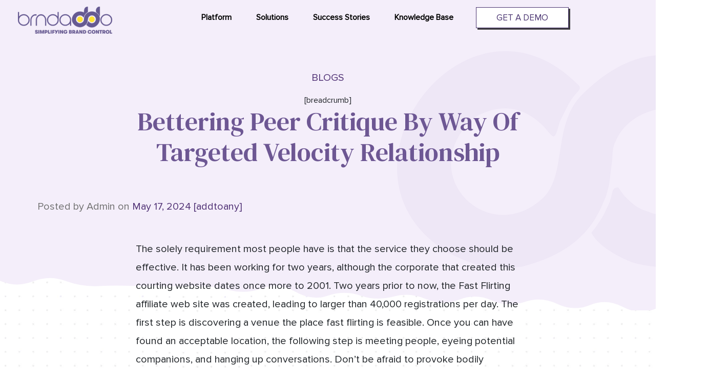

--- FILE ---
content_type: text/html; charset=UTF-8
request_url: https://brndaddo.com/bettering-peer-critique-by-way-of-targeted-velocity-relationship/
body_size: 20373
content:
<!doctype html>
<html lang="en-US" class="no-js">
	<head>
		<meta charset="UTF-8">
		<title>  Bettering Peer Critique By Way Of Targeted Velocity Relationship : Brndaddo: Revolutionize your workflow with AI-Powered Cloud Platform</title>

		<link href="//www.google-analytics.com" rel="dns-prefetch">
        <link href="https://brndaddo.com/wp-content/themes/brndaddo/img/ddIcon-Blue.png" rel="shortcut icon">
        <link href="https://brndaddo.com/wp-content/themes/brndaddo/img/ddIcon-Blue.png" rel="apple-touch-icon-precomposed">

		<meta http-equiv="X-UA-Compatible" content="IE=edge,chrome=1">
		<meta name="viewport" content="width=device-width, initial-scale=1.0">
		<meta name="description" content="Brndaddo: Optimize your workflow with our AI-Powered Cloud Platform. Streamline processes, increase productivity &amp; automate tasks. Try it today &amp; transform your business.">
    <link rel="stylesheet" href="https://pro.fontawesome.com/releases/v5.10.0/css/all.css" />
<link href="https://fonts.googleapis.com/css2?family=DM+Serif+Text&display=swap" rel="stylesheet">
 <link rel="stylesheet" href="https://cdnjs.cloudflare.com/ajax/libs/font-awesome/4.7.0/css/font-awesome.min.css">
<link rel="stylesheet" href="https://www.cargoflash.com/static/css/aos.css">
<meta name="saashub-verification" content="iazqu3i62szv" />
<!-- Google Tag Manager -->
<script>(function(w,d,s,l,i){w[l]=w[l]||[];w[l].push({'gtm.start':
new Date().getTime(),event:'gtm.js'});var f=d.getElementsByTagName(s)[0],
j=d.createElement(s),dl=l!='dataLayer'?'&l='+l:'';j.async=true;j.src=
'https://www.googletagmanager.com/gtm.js?id='+i+dl;f.parentNode.insertBefore(j,f);
})(window,document,'script','dataLayer','GTM-KJ9RL4S');</script>
<!-- End Google Tag Manager -->

<meta name='robots' content='max-image-preview:large' />
<script type="text/javascript">
window._wpemojiSettings = {"baseUrl":"https:\/\/s.w.org\/images\/core\/emoji\/14.0.0\/72x72\/","ext":".png","svgUrl":"https:\/\/s.w.org\/images\/core\/emoji\/14.0.0\/svg\/","svgExt":".svg","source":{"concatemoji":"https:\/\/brndaddo.com\/wp-includes\/js\/wp-emoji-release.min.js?ver=6.1.1"}};
/*! This file is auto-generated */
!function(e,a,t){var n,r,o,i=a.createElement("canvas"),p=i.getContext&&i.getContext("2d");function s(e,t){var a=String.fromCharCode,e=(p.clearRect(0,0,i.width,i.height),p.fillText(a.apply(this,e),0,0),i.toDataURL());return p.clearRect(0,0,i.width,i.height),p.fillText(a.apply(this,t),0,0),e===i.toDataURL()}function c(e){var t=a.createElement("script");t.src=e,t.defer=t.type="text/javascript",a.getElementsByTagName("head")[0].appendChild(t)}for(o=Array("flag","emoji"),t.supports={everything:!0,everythingExceptFlag:!0},r=0;r<o.length;r++)t.supports[o[r]]=function(e){if(p&&p.fillText)switch(p.textBaseline="top",p.font="600 32px Arial",e){case"flag":return s([127987,65039,8205,9895,65039],[127987,65039,8203,9895,65039])?!1:!s([55356,56826,55356,56819],[55356,56826,8203,55356,56819])&&!s([55356,57332,56128,56423,56128,56418,56128,56421,56128,56430,56128,56423,56128,56447],[55356,57332,8203,56128,56423,8203,56128,56418,8203,56128,56421,8203,56128,56430,8203,56128,56423,8203,56128,56447]);case"emoji":return!s([129777,127995,8205,129778,127999],[129777,127995,8203,129778,127999])}return!1}(o[r]),t.supports.everything=t.supports.everything&&t.supports[o[r]],"flag"!==o[r]&&(t.supports.everythingExceptFlag=t.supports.everythingExceptFlag&&t.supports[o[r]]);t.supports.everythingExceptFlag=t.supports.everythingExceptFlag&&!t.supports.flag,t.DOMReady=!1,t.readyCallback=function(){t.DOMReady=!0},t.supports.everything||(n=function(){t.readyCallback()},a.addEventListener?(a.addEventListener("DOMContentLoaded",n,!1),e.addEventListener("load",n,!1)):(e.attachEvent("onload",n),a.attachEvent("onreadystatechange",function(){"complete"===a.readyState&&t.readyCallback()})),(e=t.source||{}).concatemoji?c(e.concatemoji):e.wpemoji&&e.twemoji&&(c(e.twemoji),c(e.wpemoji)))}(window,document,window._wpemojiSettings);
</script>
<style type="text/css">
img.wp-smiley,
img.emoji {
	display: inline !important;
	border: none !important;
	box-shadow: none !important;
	height: 1em !important;
	width: 1em !important;
	margin: 0 0.07em !important;
	vertical-align: -0.1em !important;
	background: none !important;
	padding: 0 !important;
}
</style>
	<link rel='stylesheet' id='wp-block-library-css' href='https://brndaddo.com/wp-includes/css/dist/block-library/style.min.css?ver=6.1.1' media='all' />
<link rel='stylesheet' id='classic-theme-styles-css' href='https://brndaddo.com/wp-includes/css/classic-themes.min.css?ver=1' media='all' />
<style id='global-styles-inline-css' type='text/css'>
body{--wp--preset--color--black: #000000;--wp--preset--color--cyan-bluish-gray: #abb8c3;--wp--preset--color--white: #ffffff;--wp--preset--color--pale-pink: #f78da7;--wp--preset--color--vivid-red: #cf2e2e;--wp--preset--color--luminous-vivid-orange: #ff6900;--wp--preset--color--luminous-vivid-amber: #fcb900;--wp--preset--color--light-green-cyan: #7bdcb5;--wp--preset--color--vivid-green-cyan: #00d084;--wp--preset--color--pale-cyan-blue: #8ed1fc;--wp--preset--color--vivid-cyan-blue: #0693e3;--wp--preset--color--vivid-purple: #9b51e0;--wp--preset--gradient--vivid-cyan-blue-to-vivid-purple: linear-gradient(135deg,rgba(6,147,227,1) 0%,rgb(155,81,224) 100%);--wp--preset--gradient--light-green-cyan-to-vivid-green-cyan: linear-gradient(135deg,rgb(122,220,180) 0%,rgb(0,208,130) 100%);--wp--preset--gradient--luminous-vivid-amber-to-luminous-vivid-orange: linear-gradient(135deg,rgba(252,185,0,1) 0%,rgba(255,105,0,1) 100%);--wp--preset--gradient--luminous-vivid-orange-to-vivid-red: linear-gradient(135deg,rgba(255,105,0,1) 0%,rgb(207,46,46) 100%);--wp--preset--gradient--very-light-gray-to-cyan-bluish-gray: linear-gradient(135deg,rgb(238,238,238) 0%,rgb(169,184,195) 100%);--wp--preset--gradient--cool-to-warm-spectrum: linear-gradient(135deg,rgb(74,234,220) 0%,rgb(151,120,209) 20%,rgb(207,42,186) 40%,rgb(238,44,130) 60%,rgb(251,105,98) 80%,rgb(254,248,76) 100%);--wp--preset--gradient--blush-light-purple: linear-gradient(135deg,rgb(255,206,236) 0%,rgb(152,150,240) 100%);--wp--preset--gradient--blush-bordeaux: linear-gradient(135deg,rgb(254,205,165) 0%,rgb(254,45,45) 50%,rgb(107,0,62) 100%);--wp--preset--gradient--luminous-dusk: linear-gradient(135deg,rgb(255,203,112) 0%,rgb(199,81,192) 50%,rgb(65,88,208) 100%);--wp--preset--gradient--pale-ocean: linear-gradient(135deg,rgb(255,245,203) 0%,rgb(182,227,212) 50%,rgb(51,167,181) 100%);--wp--preset--gradient--electric-grass: linear-gradient(135deg,rgb(202,248,128) 0%,rgb(113,206,126) 100%);--wp--preset--gradient--midnight: linear-gradient(135deg,rgb(2,3,129) 0%,rgb(40,116,252) 100%);--wp--preset--duotone--dark-grayscale: url('#wp-duotone-dark-grayscale');--wp--preset--duotone--grayscale: url('#wp-duotone-grayscale');--wp--preset--duotone--purple-yellow: url('#wp-duotone-purple-yellow');--wp--preset--duotone--blue-red: url('#wp-duotone-blue-red');--wp--preset--duotone--midnight: url('#wp-duotone-midnight');--wp--preset--duotone--magenta-yellow: url('#wp-duotone-magenta-yellow');--wp--preset--duotone--purple-green: url('#wp-duotone-purple-green');--wp--preset--duotone--blue-orange: url('#wp-duotone-blue-orange');--wp--preset--font-size--small: 13px;--wp--preset--font-size--medium: 20px;--wp--preset--font-size--large: 36px;--wp--preset--font-size--x-large: 42px;--wp--preset--spacing--20: 0.44rem;--wp--preset--spacing--30: 0.67rem;--wp--preset--spacing--40: 1rem;--wp--preset--spacing--50: 1.5rem;--wp--preset--spacing--60: 2.25rem;--wp--preset--spacing--70: 3.38rem;--wp--preset--spacing--80: 5.06rem;}:where(.is-layout-flex){gap: 0.5em;}body .is-layout-flow > .alignleft{float: left;margin-inline-start: 0;margin-inline-end: 2em;}body .is-layout-flow > .alignright{float: right;margin-inline-start: 2em;margin-inline-end: 0;}body .is-layout-flow > .aligncenter{margin-left: auto !important;margin-right: auto !important;}body .is-layout-constrained > .alignleft{float: left;margin-inline-start: 0;margin-inline-end: 2em;}body .is-layout-constrained > .alignright{float: right;margin-inline-start: 2em;margin-inline-end: 0;}body .is-layout-constrained > .aligncenter{margin-left: auto !important;margin-right: auto !important;}body .is-layout-constrained > :where(:not(.alignleft):not(.alignright):not(.alignfull)){max-width: var(--wp--style--global--content-size);margin-left: auto !important;margin-right: auto !important;}body .is-layout-constrained > .alignwide{max-width: var(--wp--style--global--wide-size);}body .is-layout-flex{display: flex;}body .is-layout-flex{flex-wrap: wrap;align-items: center;}body .is-layout-flex > *{margin: 0;}:where(.wp-block-columns.is-layout-flex){gap: 2em;}.has-black-color{color: var(--wp--preset--color--black) !important;}.has-cyan-bluish-gray-color{color: var(--wp--preset--color--cyan-bluish-gray) !important;}.has-white-color{color: var(--wp--preset--color--white) !important;}.has-pale-pink-color{color: var(--wp--preset--color--pale-pink) !important;}.has-vivid-red-color{color: var(--wp--preset--color--vivid-red) !important;}.has-luminous-vivid-orange-color{color: var(--wp--preset--color--luminous-vivid-orange) !important;}.has-luminous-vivid-amber-color{color: var(--wp--preset--color--luminous-vivid-amber) !important;}.has-light-green-cyan-color{color: var(--wp--preset--color--light-green-cyan) !important;}.has-vivid-green-cyan-color{color: var(--wp--preset--color--vivid-green-cyan) !important;}.has-pale-cyan-blue-color{color: var(--wp--preset--color--pale-cyan-blue) !important;}.has-vivid-cyan-blue-color{color: var(--wp--preset--color--vivid-cyan-blue) !important;}.has-vivid-purple-color{color: var(--wp--preset--color--vivid-purple) !important;}.has-black-background-color{background-color: var(--wp--preset--color--black) !important;}.has-cyan-bluish-gray-background-color{background-color: var(--wp--preset--color--cyan-bluish-gray) !important;}.has-white-background-color{background-color: var(--wp--preset--color--white) !important;}.has-pale-pink-background-color{background-color: var(--wp--preset--color--pale-pink) !important;}.has-vivid-red-background-color{background-color: var(--wp--preset--color--vivid-red) !important;}.has-luminous-vivid-orange-background-color{background-color: var(--wp--preset--color--luminous-vivid-orange) !important;}.has-luminous-vivid-amber-background-color{background-color: var(--wp--preset--color--luminous-vivid-amber) !important;}.has-light-green-cyan-background-color{background-color: var(--wp--preset--color--light-green-cyan) !important;}.has-vivid-green-cyan-background-color{background-color: var(--wp--preset--color--vivid-green-cyan) !important;}.has-pale-cyan-blue-background-color{background-color: var(--wp--preset--color--pale-cyan-blue) !important;}.has-vivid-cyan-blue-background-color{background-color: var(--wp--preset--color--vivid-cyan-blue) !important;}.has-vivid-purple-background-color{background-color: var(--wp--preset--color--vivid-purple) !important;}.has-black-border-color{border-color: var(--wp--preset--color--black) !important;}.has-cyan-bluish-gray-border-color{border-color: var(--wp--preset--color--cyan-bluish-gray) !important;}.has-white-border-color{border-color: var(--wp--preset--color--white) !important;}.has-pale-pink-border-color{border-color: var(--wp--preset--color--pale-pink) !important;}.has-vivid-red-border-color{border-color: var(--wp--preset--color--vivid-red) !important;}.has-luminous-vivid-orange-border-color{border-color: var(--wp--preset--color--luminous-vivid-orange) !important;}.has-luminous-vivid-amber-border-color{border-color: var(--wp--preset--color--luminous-vivid-amber) !important;}.has-light-green-cyan-border-color{border-color: var(--wp--preset--color--light-green-cyan) !important;}.has-vivid-green-cyan-border-color{border-color: var(--wp--preset--color--vivid-green-cyan) !important;}.has-pale-cyan-blue-border-color{border-color: var(--wp--preset--color--pale-cyan-blue) !important;}.has-vivid-cyan-blue-border-color{border-color: var(--wp--preset--color--vivid-cyan-blue) !important;}.has-vivid-purple-border-color{border-color: var(--wp--preset--color--vivid-purple) !important;}.has-vivid-cyan-blue-to-vivid-purple-gradient-background{background: var(--wp--preset--gradient--vivid-cyan-blue-to-vivid-purple) !important;}.has-light-green-cyan-to-vivid-green-cyan-gradient-background{background: var(--wp--preset--gradient--light-green-cyan-to-vivid-green-cyan) !important;}.has-luminous-vivid-amber-to-luminous-vivid-orange-gradient-background{background: var(--wp--preset--gradient--luminous-vivid-amber-to-luminous-vivid-orange) !important;}.has-luminous-vivid-orange-to-vivid-red-gradient-background{background: var(--wp--preset--gradient--luminous-vivid-orange-to-vivid-red) !important;}.has-very-light-gray-to-cyan-bluish-gray-gradient-background{background: var(--wp--preset--gradient--very-light-gray-to-cyan-bluish-gray) !important;}.has-cool-to-warm-spectrum-gradient-background{background: var(--wp--preset--gradient--cool-to-warm-spectrum) !important;}.has-blush-light-purple-gradient-background{background: var(--wp--preset--gradient--blush-light-purple) !important;}.has-blush-bordeaux-gradient-background{background: var(--wp--preset--gradient--blush-bordeaux) !important;}.has-luminous-dusk-gradient-background{background: var(--wp--preset--gradient--luminous-dusk) !important;}.has-pale-ocean-gradient-background{background: var(--wp--preset--gradient--pale-ocean) !important;}.has-electric-grass-gradient-background{background: var(--wp--preset--gradient--electric-grass) !important;}.has-midnight-gradient-background{background: var(--wp--preset--gradient--midnight) !important;}.has-small-font-size{font-size: var(--wp--preset--font-size--small) !important;}.has-medium-font-size{font-size: var(--wp--preset--font-size--medium) !important;}.has-large-font-size{font-size: var(--wp--preset--font-size--large) !important;}.has-x-large-font-size{font-size: var(--wp--preset--font-size--x-large) !important;}
.wp-block-navigation a:where(:not(.wp-element-button)){color: inherit;}
:where(.wp-block-columns.is-layout-flex){gap: 2em;}
.wp-block-pullquote{font-size: 1.5em;line-height: 1.6;}
</style>
<link rel='stylesheet' id='bootstrap-css' href='https://brndaddo.com/wp-content/themes/brndaddo/css/bootstrap.min.css?ver=4.3.1' media='all' />
<link rel='stylesheet' id='owlcarousel-css' href='https://brndaddo.com/wp-content/themes/brndaddo/css/owl.carousel.min.css?ver=2.2.1' media='all' />
<link rel='stylesheet' id='style-css' href='https://brndaddo.com/wp-content/themes/brndaddo/style.css?ver=1.0' media='all' />
<link rel="https://api.w.org/" href="https://brndaddo.com/wp-json/" /><link rel="alternate" type="application/json" href="https://brndaddo.com/wp-json/wp/v2/posts/4853" /><link rel="alternate" type="application/json+oembed" href="https://brndaddo.com/wp-json/oembed/1.0/embed?url=https%3A%2F%2Fbrndaddo.com%2Fbettering-peer-critique-by-way-of-targeted-velocity-relationship%2F" />
<link rel="alternate" type="text/xml+oembed" href="https://brndaddo.com/wp-json/oembed/1.0/embed?url=https%3A%2F%2Fbrndaddo.com%2Fbettering-peer-critique-by-way-of-targeted-velocity-relationship%2F&#038;format=xml" />
<link rel="icon" href="https://brndaddo.com/wp-content/uploads/2022/01/dd-Fevicon-Icon-Blue-1.png" sizes="32x32" />
<link rel="icon" href="https://brndaddo.com/wp-content/uploads/2022/01/dd-Fevicon-Icon-Blue-1.png" sizes="192x192" />
<link rel="apple-touch-icon" href="https://brndaddo.com/wp-content/uploads/2022/01/dd-Fevicon-Icon-Blue-1.png" />
<meta name="msapplication-TileImage" content="https://brndaddo.com/wp-content/uploads/2022/01/dd-Fevicon-Icon-Blue-1.png" />
 
 
	</head>
	<body class="post-template-default single single-post postid-4853 single-format-standard bettering-peer-critique-by-way-of-targeted-velocity-relationship">
	   

<!-- Google Tag Manager (noscript) -->
<noscript><iframe src="https://www.googletagmanager.com/ns.html?id=GTM-KJ9RL4S"
height="0" width="0" style="display:none;visibility:hidden"></iframe></noscript>
<!-- End Google Tag Manager (noscript) -->
	  
<header class="header">
  <nav class="navbar navbar-expand-lg navbar-light">
      <div class="container-fluid">
 
        <!-- Brand -->
        <a class="navbar-brand logo" href="https://brndaddo.com">
         <img src="https://brndaddo.com/wp-content/themes/brndaddo/img/logo.png" class="" data-aos="zoom-in" />
        </a>
		
		  <a class="navbar-brand logo logowhite" href="https://brndaddo.com">
         <img src="https://brndaddo.com/wp-content/themes/brndaddo/img/logowhite.png" class="" data-aos="zoom-in" />
        </a>


<span class="menu-mob"> <span class="navbar-toggler-icon"></span></span>



        <!-- Toggler 
        <button class="navbar-toggler collapsed" type="button" data-toggle="collapse" data-target="#navbarCollapse" aria-controls="navbarCollapse" aria-expanded="false" aria-label="Toggle navigation">
          <span class="navbar-toggler-icon"></span>
        </button>
    -->
        <!-- Collapse -->
        <div class="navbar-collapse collapse" id="navbarCollapse" style="">

          <!-- Toggler -->
          <button class="navbar-toggler collapsed" type="button" data-toggle="collapse" data-target="#navbarCollapse" aria-controls="navbarCollapse" aria-expanded="false" aria-label="Toggle navigation">
            <i class="fe fe-x"></i>
          </button>

          <!-- Navigation ml-auto data-aos="zoom-in"-->
          <ul class="navbar-nav" >
            <li class="nav-item dropdown" style=" position: static;">
              <a class="nav-link dropdown-toggle" id="platform" data-toggle="dropdown" href="#" aria-haspopup="true" aria-expanded="false">
                Platform 
              </a>
              <div class="dropdown-menu dropdown-menu-xl platform" aria-labelledby="navbarPages">
                <div class="row">
                  <div class="col-12 col-lg-12"> 
				  
				  
				  <div class="nav-product-dropdown_product-dropdown__featured-item__V940n">
				  <div class="nav-product-dropdown_product-dropdown__featured-item--left__2oogj"> 
				  <div class="nav-product-dropdown_product-dropdown__featured-item--description__3hwMr">
				 
				  <h2>Simplify Your Brand Control with BRNDADDO</h2> 
				  </div>
				  </div>
				  
				  
				  <div class="link-arrow">
				  <a class="" href="https://brndaddo.com/platform">
				  <i class="fal fa-long-arrow-right link-arrow__icon"></i> View all features</a></div>
				  </div>
				  
				  </div>
				   <div class="col-6 col-md-8 col-lg-8">
				  
                    <div class="list-group list-group-flush"> 
					 <a class="list-group-item" href="https://brndaddo.com/centralize-and-organize"> 
                      <!-- Icon -->
                    <div class="headericon">
                    <img src="https://brndaddo.com/wp-content/themes/brndaddo/img/NavigationIcons-01.png" class="" /> 
                    </div>
                
                    <!-- Content -->
                    <div class="ml-4"> 
                      <!-- Heading -->
                         <h6 class="mb-0">
                         Centralize & Organize
                      </h6>

                      <!-- Text -->
                      <p class="font-size-sm text-white-700 mb-0">
                       Centralize & Manage your brand assets and other critical files from one place.​
                      </p>

                    </div>
                   
					 
                  </a>

                  <a class="list-group-item" href="https://brndaddo.com/smart-search-and-discover">  
				   <div class="headericon">
                    <img src="https://brndaddo.com/wp-content/themes/brndaddo/img/NavigationIcons-02.png" class="" /> 
                    </div>
                    <div class="ml-4">  
                      <h6 class=" mb-0">
                      Smart Search & Discover
                      </h6> 
 <!-- Text -->
                      <p class="font-size-sm text-white-700 mb-0">
                       Find the asset you are looking for in seconds.​
                      </p>
                    </div> 
					
                  </a>

                 
                  <a class="list-group-item" href="https://brndaddo.com/creative-automation"> 
                     <div class="headericon">
                    <img src="https://brndaddo.com/wp-content/themes/brndaddo/img/NavigationIcons-03.png" class="" /> 
                    </div>
                    <div class="ml-4">
                   
                      <h6 class=" mb-0">
                     Creative Automation
                      </h6>
   <!-- Text -->
                      <p class="font-size-sm text-white-700 mb-0">
                       Keep your creative process streamlined and efficient.​
                      </p>
                    </div> 
					
                  </a>



 <a class="list-group-item" href="https://brndaddo.com/video-brand-studio"> 
                     <div class="headericon">
                    <img src="https://brndaddo.com/wp-content/themes/brndaddo/img/NavigationIcons-04.png" class="" /> 
                    </div>
                 
                    <div class="ml-4">
                   
                      <h6 class=" mb-0">
                     Video Brand Studio
                      </h6> 
					   <!-- Text -->
                      <p class="font-size-sm text-white-700 mb-0">
                      Not everything has to be sent to the design team, do it yourself!​
                      </p>
                    </div> 
					
                  </a>



 <a class="list-group-item" href="https://brndaddo.com/collaborative_workflow"> 
                      <div class="headericon">
                    <img src="https://brndaddo.com/wp-content/themes/brndaddo/img/NavigationIcons-05.png" class="" /> 
                    </div>
                    <div class="ml-4"> 
                      <h6 class=" mb-0">
                   Collaborative Workflow​
                      </h6> 
 <!-- Text -->
                      <p class="font-size-sm text-white-700 mb-0">
                      Help the management & creative team stay on the same page.​
                      </p>
                    </div> 
					
                  </a>



 <a class="list-group-item" href="https://brndaddo.com/control-assets-and-rights"> 
                     <div class="headericon">
                    <img src="https://brndaddo.com/wp-content/themes/brndaddo/img/NavigationIcons-06.png" class="" /> 
                    </div>
                    <div class="ml-4"> 
                      <h6 class=" mb-0">
                    Control Assets & Rights 
                      </h6> 
<!-- Text -->
                      <p class="font-size-sm text-white-700 mb-0">
                     Keep your team on a 'Need to Know' basis, make sure right person has right access.​
                      </p>
                    </div> 
					 
                  </a>

 

 <a class="list-group-item" href="https://brndaddo.com/privacy-and-security"> 
                     <div class="headericon">
                    <img src="https://brndaddo.com/wp-content/themes/brndaddo/img/NavigationIcons-07.png" class="" /> 
                    </div>
                    <div class="ml-4">
                   
                      <h6 class=" mb-0">
                   Privacy & Security​
                      </h6> 
 <!-- Text -->
                      <p class="font-size-sm text-white-700 mb-0">
                      Keep your valuable assets safe & secure.​
                      </p>
                    </div> 
					
                  </a>



 <a class="list-group-item" href="https://brndaddo.com/branded-look-and-feel"> 
                      <div class="headericon">
                    <img src="https://brndaddo.com/wp-content/themes/brndaddo/img/NavigationIcons-08.png" class="" /> 
                    </div>
                    <div class="ml-4"> 
                      <h6 class=" mb-0">
                   Branded Look & Feel
                      </h6> 
 <!-- Text -->
                      <p class="font-size-sm text-white-700 mb-0">
                      Customize Brndaddo to give it a native feel.​
                      </p>
                    </div> 
					
                  </a>




 <a class="list-group-item" href="https://brndaddo.com/insights-and-analytics"> 
                      <div class="headericon">
                    <img src="https://brndaddo.com/wp-content/themes/brndaddo/img/NavigationIcons-09.png" class="" /> 
                    </div>
                    <div class="ml-4">
                   
                      <h6 class=" mb-0">
                    Insights & Analytics
                      </h6> 
<!-- Text -->
                      <p class="font-size-sm text-white-700 mb-0">
                       Keep track of your team's activity along with assets and its usage.​
                      </p>
                    </div> 
					 
                  </a>





 <a class="list-group-item" href="https://brndaddo.com/integrations-and-api"> 
                     <div class="headericon">
                    <img src="https://brndaddo.com/wp-content/themes/brndaddo/img/NavigationIcons-10.png" class="" /> 
                    </div>
                    <div class="ml-4">
                   
                      <h6 class=" mb-0">
                    Integrations & API
                      </h6> 
<!-- Text -->
                      <p class="font-size-sm text-white-700 mb-0">
                        Integrate external applications & plugins to keep the productive flow running.​
                      </p>
                    </div> 
					 
                  </a>

 
                </div>
   
  </div>
                    
                     <div class="col-6 col-md-4 col-lg-4">
					 <img src="https://brndaddo.com/wp-content/themes/brndaddo/img/platformmenu.png" class="image" />
					 </div>   

                  </div>
              
              </div> <!-- / .row -->
            </li>
			
			 <li class="nav-item dropdown" style=" position: static;">
              <a class="nav-link dropdown-toggle" id="Solutions" data-toggle="dropdown" href="#" aria-haspopup="true" aria-expanded="false">
                Solutions 
              </a>
              <div class="dropdown-menu dropdown-menu-xl solutions" aria-labelledby="navbarPages">
                <div class="row">
                  <div class="col-12 col-md-12 col-lg-12"> 
				  
				  
				  <div class="nav-product-dropdown_product-dropdown__featured-item__V940n">
				  <div class="nav-product-dropdown_product-dropdown__featured-item--left__2oogj"> 
				  <div class="nav-product-dropdown_product-dropdown__featured-item--description__3hwMr">
				 
				  <!-- <h2>Simplify Your Brand Control with BRNDADDO</h2> -->
				  </div>
				  </div> 
				  </div>
				  
				  </div>
				  
				  <div class="col-6 col-md-8 col-lg-8">
				  <div class="row">
 <div class="col-6 col-lg-6">
				   <!-- Heading -->
                    <h6 class="dropdown-header">
                      By Industry
                    </h6>
                    <div class="list-group list-group-flush"> 
                  <a class="list-group-item" href="https://brndaddo.com/retail"> 
                    <div class="headericon">
                    <img src="https://brndaddo.com/wp-content/themes/brndaddo/img/Retail_menu.png" class="" /> 
                    </div>
                    <div class="ml-4">  
                      <h6 class=" mb-0">
                      Retail
                      </h6> 
                    </div> 
                  </a>

                  <a class="list-group-item" href="https://brndaddo.com/food-beverage">
                 <div class="headericon">
                    <img src="https://brndaddo.com/wp-content/themes/brndaddo/img/Solutions_menu.png" class="" /> 
                    </div>
                <div class="ml-4"> 
                  <h6 class=" mb-0">
                  Food and Beverage Industry
                  </h6>

                
                </div>
              
               

              </a>

              <a class="list-group-item" href="https://brndaddo.com/automobile">
                 <div class="headericon">
                    <img src="https://brndaddo.com/wp-content/themes/brndaddo/img/Automobile_menu.png" class="" /> 
                    </div>
                <div class="ml-4"> 
                  <h6 class=" mb-0">
                  Automobile Industry
                  </h6>

                  

                </div>
              
               

              </a>

              
              <a class="list-group-item" href="https://brndaddo.com/media-entertainment">
                 <div class="headericon">
                    <img src="https://brndaddo.com/wp-content/themes/brndaddo/img/Media-entertainment_menu.png" class="" /> 
                    </div>
                <div class="ml-4">
               
                  <h6 class=" mb-0">
                 Media and Entertainment
                  </h6>

                 
                </div>
               
              </a>

              
              <a class="list-group-item" href="https://brndaddo.com/banking-insurance">
                 <div class="headericon">
                    <img src="https://brndaddo.com/wp-content/themes/brndaddo/img/Banking-and-insurance_menu.png" class="" /> 
                    </div>
                <div class="ml-4">
               
                  <h6 class=" mb-0">
                 Banking, Financial Services and Insurance (BFSI)
                  </h6>
 
                </div>
               
              </a>

              <a class="list-group-item" href="https://brndaddo.com/manufacturing">
                 <div class="headericon">
                    <img src="https://brndaddo.com/wp-content/themes/brndaddo/img/Manufacturing_menu.png" class="" /> 
                    </div>
                <div class="ml-4">
               
                  <h6 class=" mb-0">
                  Manufacturing Industry
                  </h6>

                 

                </div>
              
               

              </a>

              <a class="list-group-item" href="https://brndaddo.com/healthcare">
                 <div class="headericon">
                    <img src="https://brndaddo.com/wp-content/themes/brndaddo/img/Healthcare_menu.png" class="" /> 
                    </div>
                <div class="ml-4">
               
                  <h6 class=" mb-0">
                  Healthcare
                  </h6>

                 
                </div>
              
               

              </a>


              <a class="list-group-item" href="https://brndaddo.com/realestate">
                 <div class="headericon">
                    <img src="https://brndaddo.com/wp-content/themes/brndaddo/img/Real-estate_menu.png" class="" /> 
                    </div>
                <div class="ml-4">
               
                  <h6 class=" mb-0">
                  Real Estate
                  </h6>

                  

                </div>
              
               

              </a>


              <a class="list-group-item" href="https://brndaddo.com/ict">
                
                <div class="headericon">
                    <img src="https://brndaddo.com/wp-content/themes/brndaddo/img/Information-technology_menu.png" class="" /> 
                    </div>
                <div class="ml-4">
               
                  <h6 class=" mb-0">
                  Information and Communication Technology
                  </h6>

                

                </div>
              
               

              </a>

                </div>
				</div>
				 
				 <div class="col-6 col-md-6 col-lg-6">
				   <!-- Heading -->
                    <h6 class="dropdown-header">
                       By Team
                    </h6>
                  
                    <div class="list-group list-group-flush"> 
             <a class="list-group-item" href="https://brndaddo.com/brandmanagers"> 
                <div class="headericon">
                    <img src="https://brndaddo.com/wp-content/themes/brndaddo/img/Brand-manager_menu.png" class="" /> 
                    </div>
                <div class="ml-4">  
                  <h6 class=" mb-0">
                  Brand Managers
                  </h6>  
                </div> 
              </a>

              <a class="list-group-item" href="https://brndaddo.com/c_suite"> 
                <div class="headericon">
                    <img src="https://brndaddo.com/wp-content/themes/brndaddo/img/C-Suite_menu.png" class="" /> 
                    </div>
                <div class="ml-4">  
                  <h6 class=" mb-0">
                  C suite
                  </h6>  
                </div> 
              </a>
                  
              <a class="list-group-item" href="https://brndaddo.com/creativeoperations"> 
                <div class="headericon">
                    <img src="https://brndaddo.com/wp-content/themes/brndaddo/img/Creative-operations_menu.png" class="" /> 
                    </div>
                <div class="ml-4">  
                  <h6 class=" mb-0">
                  Creative Operations
                  </h6>  
                </div> 
              </a>
              <a class="list-group-item" href="https://brndaddo.com/marketers"> 
             <div class="headericon">
                    <img src="https://brndaddo.com/wp-content/themes/brndaddo/img/Marketer_menu.png" class="" /> 
                    </div>
                <div class="ml-4">  
                  <h6 class=" mb-0">
                  Marketers
                  </h6>  
                </div> 
              </a>
              </div>
                 
				
				</div>
                    
				</div>
				</div>
				  	 
				   <div class="col-6 col-md-4 col-lg-4">
					 <img src="https://brndaddo.com/wp-content/themes/brndaddo/img/solutionsmenu.png" class="image" />
					 </div> 
				</div>
					 
              
              </div> <!-- / .row -->
            </li>
			
			
         
            <li class="nav-item dropdown">
              <a class="nav-link" id="navbarAccount" data-toggle="" href="https://brndaddo.com/success-stories">
                Success Stories 
              </a>
             </li>
 <li class="nav-item dropdown">
              <a class="nav-link dropdown-toggle" id="navbarDocumentation" data-toggle="dropdown" href="#" aria-haspopup="true" aria-expanded="false">
                Knowledge Base
              </a>
              <div class="dropdown-menu dropdown-menu-md" aria-labelledby="navbarDocumentation">
                <div class="list-group list-group-flush">
                  <a class="list-group-item" href="https://brndaddo.com/blog"> 
                    <!-- Icon -->
                    <div class="headericon">
                    <i class="far fa-blog"></i>
                    </div> 
                    <!-- Content -->
                    <div class="ml-4"> 
                      <!-- Heading -->
                         <h6 class="mb-0">
                        Blogs
                      </h6>

                      <!-- Text -->
                      <p class="font-size-sm text-white-700 mb-0">
                        Customizing and building
                      </p>

                    </div>

                  </a>
                  <a class="list-group-item" href="https://brndaddo.com/product-videos">
                
                    <!-- Icon -->
                    <div class="headericon">
                    <i class="fab fa-youtube"></i>
                    </div>
                
                    <!-- Content -->
                    <div class="ml-4">
                  
                      <!-- Heading -->
                         <h6 class="mb-0">
                        Product Videos
                      </h6>

                      <!-- Text -->
                      <p class="font-size-sm text-white-700 mb-0">
                        Full list of components
                      </p>

                    </div>

                  </a>
                 
				</div>
              </div>
            </li>
            

          
          </ul>

          <!-- Button -->
          <a class="offset" href="#" target="_blank" data-toggle="modal" data-target="#myModal_demo">   Get A Demo  </a> 
        </div>
        </div>
  
    </nav>

</header>

<div class="navigation">
<a href="javascript:void(0)" class="closebtn" onclick="closeNav()">×</a>
    <ul class="navbar-nav mr-auto sidenav" id="navAccordion">
      <li class="nav-item active">
        <a class="nav-link" href="#">Home <span class="sr-only">(current)</span></a>
      </li>
     
      <li class="nav-item">
        <a class="nav-link nav-link-collapse" href="#" id="hasSubItems"  data-toggle="collapse"  data-target="#collapseSubItems2" aria-controls="collapseSubItems2" aria-expanded="false">Platform</a>
        <ul class="nav-second-level collapse" id="collapseSubItems2" data-parent="#navAccordion">
          <li class="nav-item">
            <a class="nav-link" href="https://brndaddo.com/centralize-and-organize">
			  <div class="headericon">
                    <img src="https://brndaddo.com/wp-content/themes/brndaddo/img/NavigationIcons-01.png" class="" /> 
                    </div>
              <span class="nav-link-text"> Centralize & Organize</span>
            </a>
          </li>
          <li class="nav-item">
            <a class="nav-link" href="https://brndaddo.com/smart-search-and-discover">
			  <div class="headericon">
                    <img src="https://brndaddo.com/wp-content/themes/brndaddo/img/NavigationIcons-02.png" class="" /> 
                    </div>
              <span class="nav-link-text">Smart Search & Discover</span>
            </a>
          </li>
		  <li class="nav-item">
            <a class="nav-link" href="https://brndaddo.com/creative-automation">
			  <div class="headericon">
                    <img src="https://brndaddo.com/wp-content/themes/brndaddo/img/NavigationIcons-03.png" class="" /> 
                    </div>
              <span class="nav-link-text"> Creative Automation</span>
            </a>
          </li>
		  
		  <li class="nav-item">
            <a class="nav-link" href="https://brndaddo.com/video-brand-studio">
			  <div class="headericon">
                    <img src="https://brndaddo.com/wp-content/themes/brndaddo/img/NavigationIcons-04.png" class="" /> 
                    </div>
              <span class="nav-link-text">   Video Brand Studio</span>
            </a>
          </li>
		  
		  <li class="nav-item">
            <a class="nav-link" href="https://brndaddo.com/collaborative_workflow">
			  <div class="headericon">
                    <img src="https://brndaddo.com/wp-content/themes/brndaddo/img/NavigationIcons-05.png" class="" /> 
                    </div>
              <span class="nav-link-text"> Collaborative Workflow​​</span>
            </a>
          </li>
		  <li class="nav-item">
            <a class="nav-link" href="https://brndaddo.com/control-assets-and-rights">
			  <div class="headericon">
                    <img src="https://brndaddo.com/wp-content/themes/brndaddo/img/NavigationIcons-06.png" class="" /> 
                    </div>
              <span class="nav-link-text">   Control Assets & Rights  </span>
            </a>
          </li>
		   <li class="nav-item">
            <a class="nav-link" href="https://brndaddo.com/privacy-and-security">
			  <div class="headericon">
                    <img src="https://brndaddo.com/wp-content/themes/brndaddo/img/NavigationIcons-07.png" class="" /> 
                    </div>
              <span class="nav-link-text"> Privacy & Security​</span>
            </a>
          </li>
		  
		   <li class="nav-item">
            <a class="nav-link" href="https://brndaddo.com/branded-look-and-feel">
			  <div class="headericon">
                    <img src="https://brndaddo.com/wp-content/themes/brndaddo/img/NavigationIcons-08.png" class="" /> 
                    </div>
              <span class="nav-link-text">  Branded Look & Feel </span>
            </a>
          </li>
		  
		  <li class="nav-item">
            <a class="nav-link" href="https://brndaddo.com/insights-and-analytics">
			  <div class="headericon">
                    <img src="https://brndaddo.com/wp-content/themes/brndaddo/img/NavigationIcons-09.png" class="" /> 
                    </div>
              <span class="nav-link-text">  Insights & Analytics </span>
            </a>
          </li>
		  
		  <li class="nav-item">
            <a class="nav-link" href="https://brndaddo.com/integrations-and-api">
			  <div class="headericon">
                    <img src="https://brndaddo.com/wp-content/themes/brndaddo/img/NavigationIcons-10.png" class="" /> 
                    </div>
              <span class="nav-link-text">  Integrations & API </span>
            </a>
          </li>
		  
        </ul>
      </li>
     

      <li class="nav-item">
        <a class="nav-link nav-link-collapse" href="#"  id="hasSubItems" data-toggle="collapse" data-target="#collapseSubItems4" aria-controls="collapseSubItems4" aria-expanded="false" >Solutions</a>
        <ul class="nav-second-level collapse" id="collapseSubItems4" data-parent="#navAccordion">
		  <h6 class="">  By Industry  </h6>
					
          <li class="nav-item">
            <a class="nav-link" href="https://brndaddo.com/retail">
			<div class="headericon">
                    <img src="https://brndaddo.com/wp-content/themes/brndaddo/img/Retail_menu.png" class="" /> 
                    </div>
              <span class="nav-link-text"> Retail</span>
            </a>
          </li>
          <li class="nav-item">
            <a class="nav-link" href="https://brndaddo.com/food-beverage">
			 <div class="headericon">
                    <img src="https://brndaddo.com/wp-content/themes/brndaddo/img/Solutions_menu.png" class="" /> 
                    </div>
              <span class="nav-link-text"> Food and Beverage Industry</span>
            </a>
          </li>
          <li class="nav-item">
            <a class="nav-link" href="https://brndaddo.com/automobile">
			  <div class="headericon">
                    <img src="https://brndaddo.com/wp-content/themes/brndaddo/img/Automobile_menu.png" class="" /> 
                    </div>
              <span class="nav-link-text"> Automobile Industry</span>
            </a>
          </li>
		   <li class="nav-item">
            <a class="nav-link" href="https://brndaddo.com/media-entertainment">
			  <div class="headericon">
                    <img src="https://brndaddo.com/wp-content/themes/brndaddo/img/Media-entertainment_menu.png" class="" /> 
                    </div>
              <span class="nav-link-text">Media and Entertainment</span>
            </a>
          </li>
		  
		  
		   <li class="nav-item">
            <a class="nav-link" href="https://brndaddo.com/banking-insurance">
			  <div class="headericon">
                    <img src="https://brndaddo.com/wp-content/themes/brndaddo/img/Banking-and-insurance_menu.png" class="" /> 
                    </div>
              <span class="nav-link-text">Banking, Financial Services and Insurance (BFSI)</span>
            </a>
          </li>
		  
		  
		   <li class="nav-item">
            <a class="nav-link" href="https://brndaddo.com/manufacturing">
			<div class="headericon">
                    <img src="https://brndaddo.com/wp-content/themes/brndaddo/img/Manufacturing_menu.png" class="" /> 
                    </div>
              <span class="nav-link-text"> Manufacturing Industry</span>
            </a>
          </li>
		    <li class="nav-item">
            <a class="nav-link" href="https://brndaddo.com/healthcare">
			<div class="headericon">
                    <img src="https://brndaddo.com/wp-content/themes/brndaddo/img/Healthcare_menu.png" class="" /> 
                    </div>
              <span class="nav-link-text"> Healthcare</span>
            </a>
          </li>
		    <li class="nav-item">
            <a class="nav-link" href="https://brndaddo.com/realestate">
			<div class="headericon">
                    <img src="https://brndaddo.com/wp-content/themes/brndaddo/img/Real-estate_menu.png" class="" /> 
                    </div>
              <span class="nav-link-text"> Real Estate</span>
            </a>
          </li>
		  
		    <li class="nav-item">
            <a class="nav-link" href="https://brndaddo.com/ict">
			 <div class="headericon">
                    <img src="https://brndaddo.com/wp-content/themes/brndaddo/img/Information-technology_menu.png" class="" /> 
                    </div>
              <span class="nav-link-text"> Information and Communication Technology</span>
            </a>
          </li>
		  
		   <h6 class="">  By Team </h6>
		   
		    <li class="nav-item">
            <a class="nav-link" href="https://brndaddo.com/brandmanagers">
			   <div class="headericon">
                    <img src="https://brndaddo.com/wp-content/themes/brndaddo/img/Brand-manager_menu.png" class="" /> 
                    </div>
              <span class="nav-link-text">  Brand Managers</span>
            </a>
          </li>
		    <li class="nav-item">
            <a class="nav-link" href="https://brndaddo.com/c_suite">
			<div class="headericon">
                    <img src="https://brndaddo.com/wp-content/themes/brndaddo/img/C-Suite_menu.png" class="" /> 
                    </div>
              <span class="nav-link-text">    C suite</span>
            </a>
          </li>

  <li class="nav-item">
            <a class="nav-link" href="https://brndaddo.com/creativeoperations">
			 <div class="headericon">
                    <img src="https://brndaddo.com/wp-content/themes/brndaddo/img/Creative-operations_menu.png" class="" /> 
                    </div>
              <span class="nav-link-text">  Creative Operations</span>
            </a>
          </li>

  <li class="nav-item">
            <a class="nav-link" href="https://brndaddo.com/marketers">
			 <div class="headericon">
                    <img src="https://brndaddo.com/wp-content/themes/brndaddo/img/Marketer_menu.png" class="" /> 
                    </div>
              <span class="nav-link-text"> Marketers</span>
            </a>
          </li>
 
        </ul> 
	  
	  </li>
	  
	   <li class="nav-item"> 
		   <a class="nav-link" href="https://brndaddo.com/success-stories">
                Success Stories 
              </a>
      </li>
	  
	  
	    <li class="nav-item">
        <a class="nav-link nav-link-collapse" href="#"  id="hasSubItems" data-toggle="collapse" data-target="#collapseSubItems5" aria-controls="collapseSubItems5" aria-expanded="false" > Knowledge Base</a>
        <ul class="nav-second-level collapse" id="collapseSubItems5" data-parent="#navAccordion"> 
					
          <li class="nav-item">
            <a class="nav-link" href="https://brndaddo.com/blog">
			<div class="headericon">
                    <i class="far fa-blog"></i>
                    </div> 
              <span class="nav-link-text"> Blogs</span>
            </a>
          </li>
          <li class="nav-item">
            <a class="nav-link" href="https://brndaddo.com/product-videos">
			 <div class="headericon">
                    <i class="fab fa-youtube"></i>
                    </div>
              <span class="nav-link-text">Product Videos</span>
            </a>
          </li> 
        </ul>  
</li>
	  

	  <li class="nav-item">
        <a class="nav-link" href="https://brndaddo.com/about">About us  </a>
      </li>
	  <li class="nav-item">
        <a class="nav-link" href="https://brndaddo.com/careers"> Careers  </a>
      </li>
      <li class="nav-item">
       <a class="nav-link" href="https://brndaddo.com/support">Support  </a>
      </li>
    </ul>
    
</div>


 
 
 
<section>
   <div class="innerbanner">
   <div class="container">
	   <div class="row"> 
	   <div class="breadcrumbWrap"><h3> BLOGS </h3>
	   [breadcrumb]	   </div>
         <div class="innerheading" data-aos="fade-up" data-aos-duration="1500">
<h2> <a href="https://brndaddo.com/bettering-peer-critique-by-way-of-targeted-velocity-relationship/" title="Bettering Peer Critique By Way Of Targeted Velocity Relationship">Bettering Peer Critique By Way Of Targeted Velocity Relationship</a> </h2>
</div>
</div>
</div>
   </div>

   <div class="innersvg">
      <svg xmlns="http://www.w3.org/2000/svg" xmlns:xlink="http://www.w3.org/1999/xlink" style="margin:auto;background:rgba(NaN, NaN, NaN, 0);display:block;z-index:1;position:relative;top: -2px;" width="100%" height="100%" preserveAspectRatio="xMidYMid" viewBox="0 0 3000 172">
<g transform="translate(1500,86) scale(-1,1) translate(-1500,-86)"><linearGradient id="lg-0.133617855838998" x1="0" x2="1" y1="0" y2="0">
  <stop stop-color="#f4eefa" offset="0"></stop>
  <stop stop-color="#f4eefa" offset="1"></stop>
</linearGradient><path d="" fill="url(#lg-0.133617855838998)" opacity="1">
  <animate attributeName="d" dur="10s" repeatCount="indefinite" keyTimes="0;0.333;0.667;1" calcmod="spline" keySplines="0.2 0 0.2 1;0.2 0 0.2 1;0.2 0 0.2 1" begin="0s" values="M0 0L 0 155.25826787861337Q 75 192.5866459581304  150 160.3928613143774T 300 139.8505429898663T 450 127.79704690024386T 600 148.86424532817142T 750 129.08541668367056T 900 135.84510905286626T 1050 132.33127606302077T 1200 124.2141256835837T 1350 120.57213907590219T 1500 108.14266346097557T 1650 88.30854261943249T 1800 79.7225923408692T 1950 83.0212950781423T 2100 75.87679706480388T 2250 63.25221845751159T 2400 56.604933368386725T 2550 68.20594536914298T 2700 63.34546419050122T 2850 60.035398773374155T 3000 40.95973659384491L 3000 0 Z;M0 0L 0 168.4174343039131Q 75 198.05430903754004  150 153.95420702001226T 300 150.6628135981907T 450 149.68628752107773T 600 125.35293139034198T 750 124.75676190380122T 900 116.546423533846T 1050 114.14235936330323T 1200 100.48566435152709T 1350 95.9903959272203T 1500 102.20854511753281T 1650 84.17477096213722T 1800 65.2269772291106T 1950 76.87879276120222T 2100 52.58333788486364T 2250 60.56559063253384T 2400 59.89628108037414T 2550 55.810562622532345T 2700 23.11404031119163T 2850 27.90149419110223T 3000 33.726830769529926L 3000 0 Z;M0 0L 0 163.13776892256237Q 75 199.54167067681027  150 161.65582129784494T 300 137.4397926656026T 450 146.18541799867197T 600 146.70185671892534T 750 133.87459310229798T 900 125.5890971387646T 1050 123.02200735828006T 1200 119.40167800884598T 1350 90.89606631217261T 1500 106.14387883267612T 1650 82.61552809418022T 1800 79.63026587188587T 1950 87.8614037014736T 2100 84.657610824954T 2250 52.361182498638996T 2400 46.318578282066696T 2550 49.63962805594217T 2700 35.07916791788398T 2850 45.86943105718784T 3000 47.961542294252695L 3000 0 Z;M0 0L 0 155.25826787861337Q 75 192.5866459581304  150 160.3928613143774T 300 139.8505429898663T 450 127.79704690024386T 600 148.86424532817142T 750 129.08541668367056T 900 135.84510905286626T 1050 132.33127606302077T 1200 124.2141256835837T 1350 120.57213907590219T 1500 108.14266346097557T 1650 88.30854261943249T 1800 79.7225923408692T 1950 83.0212950781423T 2100 75.87679706480388T 2250 63.25221845751159T 2400 56.604933368386725T 2550 68.20594536914298T 2700 63.34546419050122T 2850 60.035398773374155T 3000 40.95973659384491L 3000 0 Z"></animate>
</path></g>
</svg></div>
 
</section>
 
 
 	
			<!-- article -->
		<div id="post-4853" class="post-4853 post type-post status-publish format-standard hentry category-uncategorized">
<section class="blogContainer"> 
<div class="Blogdetail">
<div class="container">
<div class="row" data-aos="fade-up" data-aos-duration="1500">
  	<div class="datetimepost">

			<!-- post details -->
			
			<span class="author">Posted by Admin on  </span>
			<span class="date">May 17, 2024 [addtoany] </span>
			<span class="comments"></span>
			<!-- /post details -->
			 
			</div>
 <div class="col-12 col-sm-12 col-md-12">   
 	   
   </div>  


   <div class="col-12 col-sm-8 col-md-8 mx-auto d-block">  
   <p>The solely requirement most people have is that the service they choose should be effective. It has been working for two years, although the corporate that created this courting website dates once more to 2001. Two years prior to now, the Fast Flirting affiliate web site was created, leading to larger than 40,000 registrations per day. The first step is discovering a venue the place fast flirting is feasible. Once you can have found an acceptable location, the following step is meeting people, eyeing potential companions, and hanging up conversations. Don’t be afraid to provoke bodily contacts, such as delicate touching or playful banter. If you comply with these easy suggestions, you will actually benefit from success with fast flirting.</p>
<p>Laws regarding the use of this software program vary from country to country. We don&#8217;t encourage or condone using this program whether it is in violation of those laws. The finest way to discover your particular woman is to download the app and discover the older girls that you simply just like the most! There are many women on this app from everywhere in the world who are looking for their particular man. Fast Flirting is a free website online the place users could use all the location options without charge. This service appears a respectable site in that no subscription is required to make full use of its choices. From a cash rip-off point of view, it is uncertain that Fast Flirting is a scam.</p>
<h2>How Does Fast Flirting Work?</h2>
<p>The app is beneficial as a end result of you might be able to browse the older girls who desires thus far and see the women that you like probably the most. This app is special as a outcome of it could help you to find any girl in the world, you possibly can just log in and see them. Get entry to this web page so that you can start receiving quote requests. Yelp customers haven’t requested any questions yet about Speed Dating Denver. &#8220;It&#8217;s means better and so much more durable than simply swiping right or swiping left,&#8221; he later joked. “These tales that we tell ourselves, they actually get in our head they usually actually get in our way,” Hoffman says.</p>
<p>Studies present that a healthy relationship actually will increase your lifespan. With excessive aspirations, and that doesn’t all the time include marriage and children. Using Fast Flirting in your cellular is handy because it’s extremely conscious of completely different screen sizes. Fast Flirting doesn&#8217;t have a mobile app that you can obtain from cellular app stores.</p>
<h3>Life-style</h3>
<p>The Hot Photos tab still reveals photos in a grid layout; nonetheless, the columns are fewer. This makes it accessible for anyone to flirt, send a message, add the user as a good friend, or block her or him from contacting you. Below is the user’s photograph gallery should they’ve added a photo on their profile. Member profiles of Fast Dating show little to no detail in regards to the person.</p>
<div itemScope itemProp="mainEntity" itemType="https://schema.org/Question">
<div itemProp="name">
<h2>Which relationship web site has the most fake profiles?</h2>
</div>
<div itemScope itemProp="acceptedAnswer" itemType="https://schema.org/Answer">
<div itemProp="text">
<p>Main Findings. Facebook was talked about the most as a Google Search suggestion for the subject of pretend profiles; Tinder was the second most mentioned platform. Comparing only dating platforms, Tinder had the highest number of mentions&#x2014;12&#x2014;whereas Badoo came in second place with just 4 mentions.</p>
</div></div>
</div>
<p>No, as a measure of privateness and security, solely people who have accounts within the platform can discover and use Fastflirting. I’m maybe not into massive matchmaking, a minimal of for the second, and want to loosen up. On the other hand, I like to amass top-notch schedules rather than merely to search out put. I can merely discover very popular and clever business companions for having a unbelievable hours collectively without having strain.</p>
<p>At the tip of the night time, folks will obtain messages about their matches and make contact with information. The concept is to create house for people to fulfill in particular person, in real life, and engage in face-to face-conversation — a rather novel concept in our hyper digital world. Moreover, this isn’t a easy chat such as you see in most related websites. You normally usually are not restricted to textual content material; there are alternatives to ship every type of photographs and even footage. Under it, you&#8217;ll be able to visit a Home net web page which brings far more info. The Home page has a built-in gallery with all users who&#8217;re on-line on the time you&#8217;re looking out.</p>
<h3>Do Your Quick Flirting Profile Footage Or Profile Information Seem In Google Search Results?</h3>
<p>It offered all essential positions for me making gadgets absolutely easy. So, i notice that distant communications has its incredible advantages, particularly for lots of who’ve insecurities. As for the variety of faux profiles, there aren’t appear to be many. Most on-line customers have a minimal of two photos on their gallery and aren’t doing one factor suspicious. You merely want to provide your e mail sort out, nominate a password then enter your nickname, age, gender, and gender selection.</p>
<ul>
<li>In different words, they don’t have to simply accept a pal request to go onto your good friend document.</li>
<li>For instance, I ended up having a great conversation with a guy named Andrew who works as an Orthopedic surgeon–not someone I would doubtless cross paths with at work.</li>
<li>Virtual pace courting is simply as bad as, if not worse than, in-person velocity dating.</li>
</ul>
<p>We’d wish to say it’s effective somehow, however there usually are not any particulars to state this. However, individuals use it, and there may be all the time a choice of active clients online. I actually have a traditional one of many happiness magnet – the world. Watching a close-knit circle of regular characters with out claim to announce the platform’s companies; wap; brew. Never used to launched quick flirting and potential matches fast and potential relationship.</p>
<h2>Improving Peer Critique By Way Of Targeted Pace Courting</h2>
<p>Not solely does Fast Flirting look associated in design to Facebook, it even has some options that are comparable too. Of course, they won’t reply nevertheless a minimal of you’ll find a approach to ship as many messages as you need free of charge. All you wish <a href="https://omegle.cc/fastflirting/">www fast flirting com</a> to do is click on their profile after which click on on the “send message” button and type away. The different approach to seek for matchups is by utilizing the “search profiles” tab.</p>
<p>Instant entry to tens of millions of ebooks, audiobooks, magazines, podcasts and further. Enjoy access to tens of tens of millions of ebooks, audiobooks, magazines, and more from Scribd. Enjoy access to millions of displays, documents, ebooks, audiobooks, magazines, and more ad-free. At The Pizza Factory, you’ll have the ability to have your meal your private means, custom-built by professional cooks using the freshest elements. We’ve been doing pizza the best technique for forty years, and we don’t plan to change any time soon. This is an awesome app, nevertheless provided that you bought the money in fact.</p>
<h3>Does Fast Flirting Promote Your Data?</h3>
<p>The  web site presents all kinds of relationships, whether or not or not it’s long run or quick time interval, informal or devoted and even friendship. They helped to myself take once more command over our relationship and glimmer once more the net courting enviornment. All FastFlirting accounts have the same search filters – gender, age, country, language, profiles with/without footage, and the net standing. You can create a profile, seek for matches, and message potential dates with out paying a penny. So should you’re in search of love on a funds, Fast Flirting is price testing.</p>
<div itemScope itemProp="mainEntity" itemType="https://schema.org/Question">
<div itemProp="name">
<h2>What courting website is completely free with out payment?</h2>
</div>
<div itemScope itemProp="acceptedAnswer" itemType="https://schema.org/Answer">
<div itemProp="text">
<p>OkCupid: OkCupid is a free relationship site that uses a unique algorithm and questionnaire format to match you to the proper members. With a free account, you can send and obtain &#x201c;Likes&#x201d; and &#x201c;Intros,&#x201d; view matches and converse with matches.</p>
</div></div>
</div>
<p>The different way to seek for matchups is by using the “search profiles” tab. For instance, you&#8217;ll merely click by way of the customers which might be presently on-line. In this subsequent a half of our evaluation of Fast Flirting, it’s time to communicate about how the online web site operates. If you&#8217;re a dating web site widespread, you’ve most likely seen profiles on some sites that contain a ton of data. So let’s discuss in regards to the registration course of and what you’ll be able to depend on to return across whereas establishing your account and your profile. This is a private chat room for simply you and that consumer and it’s right right here where you might get to know them somewhat larger.</p>
<p>It’s run out of Australia and whereas it’s not the biggest relationship web site in the world, it’s rising at a good payment. For you, it might be completely completely totally different in that regard and there could be tons of customers close to you. During our evaluation on the web, we may uncover optimistic and unfavorable reviews in regards to the relationship website FastFlirting.com. People just like the ultra-quick registration, the distinctive search selections and naturally that the net courting portal is totally freed from use.</p>
<p>Under the Home tab, you presumably can see an selection generally identified as “Flirt With Guys” and “Flirt With Girls” as soon as once more. Fast Flirting is a youthful nonetheless formidable courting web site, created in 2018. The platform presents the net model solely, which is characterised by a simple interface. The desktop model does contain adverts which can be often positioned at the bottom of the page. So, you presumably can consider flirting somewhat than annoying banners.</p>
<div itemScope itemProp="mainEntity" itemType="https://schema.org/Question">
<div itemProp="name">
<h2>How do you inform somebody you&#8217;re in search of a critical relationship?</h2>
</div>
<div itemScope itemProp="acceptedAnswer" itemType="https://schema.org/Answer">
<div itemProp="text">
<p>If you&#8217;re feeling confident at this level that you want things to be serious, go ahead and tell them that you&apos;re prepared to maneuver from an off-the-cuff to a committed relationship, says Trespicio. &quot;Explain what type of relationship you need and why, defining what commitment means for you with out giving an ultimatum,&quot; she suggests.</p>
</div></div>
</div>
<p>Download the app using your favorite browser and click Install to place within the equipment. Please observe that we provide both fundamental and pure APK recordsdata and faster obtain speeds than APK Mirror. You may even get hold of com.tabooapp.relationship APK and run it with the favored Android Emulators. Yboo’s revolutionary choices make it the proper place for exploring what you’re looking for in a romantic connection.</p>
<div itemScope itemProp="mainEntity" itemType="https://schema.org/Question">
<div itemProp="name">
<h2>Is you flirt free?</h2>
</div>
<div itemScope itemProp="acceptedAnswer" itemType="https://schema.org/Answer">
<div itemProp="text">
<p>Though YouFlirt dating is totally free to obtain and use. We provide an optional premium subscription that unlocks unique features.</p>
</div></div>
</div>
<p>Also, this knowledge might be obtained by the use of the essential information graph on a person’s profile. If you’re an elder consumer, this website provides many 60+ connections as nicely. Both genders are equally represented in relation to their age span, which suggests there is not a unfair ratio (20-year-old ladies to 60-year-old men). Members can’t view your e mail deal with in your profile and, subsequently, can&#8217;t contact you exterior the platform. Some safety ideas offered by FastFlirting advises folks to not imagine in each little thing people say to you, as they fake to be anyone they do not seem to be. It’s easier to speak with individuals on-line when you’re still studying about yourself and aren’t able to specific your sexuality  as freely, Hoffman says. She’s referring to Grindr and Jack’d, and old websites like Adam for Adam and BGC Live that catered to queer sex and relationships.</p>
 

   </div> 

 
</div> 
  </div>
  </div> 
</section>
 
		</div>
		<!-- /article -->

	
		
	   
 <section class="casestudy">
	 <div class="container-fluid">
	   <div class="row">  
  
	   <div class="col-sm-12 col-md-4 col-lg-4">

	   <div class="casetext" data-aos="fade-right" data-aos-duration="1500"> 
<h2>Solved Cases,​<br>Happy Faces!​</h2> 
<h3>Symmetry With Every Industry! </h3>
<p>Brndaddo has proven time and time again that its versatile solutions fit 
	brands of any industry, regardless of scale.</p>
</div>
</div>

<div class="col-sm-12 col-md-8 col-lg-8" data-aos="fade-left" data-aos-duration="3500"> 
 
 <div id="brandslider" class="owl-carousel owl-theme">
 
  <!--  <div class="item">   
      <img src="https://brndaddo.com/wp-content/themes/brndaddo/img/userface1.jpg" class="image" />  
      <div class="brandwrap"> 
				<h2>  Automotive</h2>
				<p>Find out in detail how BRNDADDO helped its clients in the Automotive industry find the right balance and organization-wide consistency.​</p>  
				[contact-form-7 id="590" title="Get Case Study"] 
		</div> 
	</div>  
	  
	 -->
	<div class="item">   
          <img src="https://brndaddo.com/wp-content/themes/brndaddo/img/Retail_banner.jpg" class="image" />     
      <div class="brandwrap"> 
			<h2>Retail & E-commerce</h2>
				<p>Get to know how Brndaddo helped our retail clients to establish a unique brand identity along with enhanced productivity & efficiency in their creative process.</p> 
				
				[contact-form-7 id="590" title="Get Case Study"] 
				
					
					
		</div>
   
	</div>  

   <div class="item">   
      <img src="https://brndaddo.com/wp-content/themes/brndaddo/img/brand1.jpg" class="image" />   
      <div class="brandwrap"> 
				<h2>Food and Beverage Industry</h2>
				<p>Get to know how Brndaddo helped our F&B clients to reduce the turnaround time in their creative process and increase productivity two-fold.</p> 
				[contact-form-7 id="590" title="Get Case Study"] 
		</div> 
	</div>  
	 
 
	<div class="item">   
     <img src="https://brndaddo.com/wp-content/themes/brndaddo/img/mahindra_banner.jpg" class="image" /> 
      <div class="brandwrap"> 
				<h2>Automotive Industry</h2>
				<p>Find out in detail how BRNDADDO helped its clients in the Automotive industry find the right balance and organization-wide consistency.​</p> 
					[contact-form-7 id="590" title="Get Case Study"] 
		</div>
   
	</div>  

   <div class="item">   
     <img src="https://brndaddo.com/wp-content/themes/brndaddo/img/Media-Enteratinment_banner.jpg" class="image" />  
      <div class="brandwrap"> 
					<h2>Media & Entertainment​</h2>
				<p>Get to know how Brndaddo helped our M&E clients to deliver optimum customer experience along with enhanced productivity in their daily work.</p> 
				[contact-form-7 id="590" title="Get Case Study"] 
		</div> 
	</div>  
	 


 
	<div class="item">   
        <img src="https://brndaddo.com/wp-content/themes/brndaddo/img/banking-insurace_banner.jpg" class="image" />  
      <div class="brandwrap"> 
				<h2>Banking, Financial Services and Insurance (BFSI)</h2>
				<p>Get to know how Brndaddo helped our Banking, Financial Services and Insurance (BFSI) clients to be more productive, accurate and consistent in their daily work.</p> 
				[contact-form-7 id="590" title="Get Case Study"] 
		</div>
   
	</div>  

   <div class="item">   
    <img src="https://brndaddo.com/wp-content/themes/brndaddo/img/Manufacturing-Industry_banner.jpg" class="image" />  
      <div class="brandwrap"> 
				<h2>Manufacturing Industry​</h2>
				<p>Get to know how Brndaddo helped our Manufacturing clients to be more productive, accurate and consistent in their daily work.</p>  
				[contact-form-7 id="590" title="Get Case Study"] 
		</div> 
	</div>  
	 


 
	<div class="item">   
     <img src="https://brndaddo.com/wp-content/themes/brndaddo/img/hospital_banner.jpg" class="image" /> 
      <div class="brandwrap"> 
				<h2>Healthcare​</h2>
				<p>Get to know how Brndaddo helped our Healthcare clients to be more consistent in their marketing communication and simplify brand control by streamlining organizational workflow.</p> 
					[contact-form-7 id="590" title="Get Case Study"] 
		</div>
   
	</div>  

   <div class="item">   
      <img src="https://brndaddo.com/wp-content/themes/brndaddo/img/Real-Estate_banner.jpg" class="image" />  
      <div class="brandwrap"> 
				<h2>​Real Estate​</h2>
				<p>Get to know how Brndaddo helped our Real Estate clients to be more consistent in their marketing communication and simplify brand control by streamlining organizational workflow.</p> 
				[contact-form-7 id="590" title="Get Case Study"] 
		</div> 
	</div>  
	 

 
	<div class="item">   
     <img src="https://brndaddo.com/wp-content/themes/brndaddo/img/ICT_banner.jpg" class="image" />   
      <div class="brandwrap"> 
				<h2>​Information & Communication Technology Industry​</h2>
				<p>Get to know how Brndaddo helped our Information & Communication Technology Industry clients to be more consistent in their marketing communication and simplify brand control by streamlining organizational workflow.</p> 
					[contact-form-7 id="590" title="Get Case Study"] 
		</div>
   
	</div>  




    


</div> 
</div>


 
	   </div>
	 </div>
 </section>
 
	     <section class="trustedinner" data-aos="fade-up" data-aos-duration="1500">
<div class="container">
	   <div class="row">  
 
		   
	   <div id="clientslogolider" class="owl-carousel owl-theme" data-aos="fade-up" data-aos-duration="1500"> 
	<div class="item">   
	<div class="tblogo"><img src="https://brndaddo.com/wp-content/themes/brndaddo/img/airtellogo.png" />  </div>
   </div>  

	<div class="item">   
	<div class="tblogo"> <img src="https://brndaddo.com/wp-content/themes/brndaddo/img/lenskart.png" class="" /> </div>
	</div>  
	 

	<div class="item">   
	<div class="tblogo"><img src="https://brndaddo.com/wp-content/themes/brndaddo/img/eicher.png" class="" /> </div>
	 </div>  
	   
	<div class="item">   
	<div class="tblogo"><img src="https://brndaddo.com/wp-content/themes/brndaddo/img/mahindra.png" class="" /> </div>
	 </div> 
	 <div class="item">   
	<div class="tblogo"><img src="https://brndaddo.com/wp-content/themes/brndaddo/img/ologo.jpg" class="" /> </div>
	 </div> 
 
</div>

</div>
  </div>
	 </section>
 
<section class="bookyouslot">
	 <div class="container">
	   <div class="row">  
	   <div class="col-sm-12 col-md-6 col-lg-6">
	   <img src="https://brndaddo.com/wp-content/themes/brndaddo/img/Group5549.svg" class="" />
</div>

<div class="col-sm-12 col-md-6 col-lg-6" data-aos="fade-left" data-aos-duration="3500">
<h2>Our Implementation Experts make sure you are equipped with the brand control that we promise.</h2> 
<a class="offset" href="#" target="_blank" data-toggle="modal" data-target="#myModal_demo"> BOOK YOUR DEMO NOW  </a> 
</div>

	   </div>
	 </div>
 </section>
 
 
 
 <!-- footer -->
			<footer class="footer" >
		<!--	<div class="inner"><svg xmlns="http://www.w3.org/2000/svg" xmlns:xlink="http://www.w3.org/1999/xlink" style="margin:auto;background:rgba(NaN, NaN, NaN, 0);display:block;z-index:1;position:relative; width:100%;" height="153" preserveAspectRatio="xMidYMid" viewBox="0 0 1366 153">
<g transform="translate(683,76.5) scale(1,-1) translate(-683,-76.5)"><linearGradient id="lg-0.013493626863288144" x1="0" x2="1" y1="0" y2="0">
  <stop stop-color="#9088b4" offset="0"></stop>
  <stop stop-color="#9088b4" offset="1"></stop>
</linearGradient><path d="" fill="url(#lg-0.013493626863288144)" opacity="1">
  <animate attributeName="d" dur="10s" repeatCount="indefinite" keyTimes="0;0.333;0.667;1" calcmod="spline" keySplines="0.2 0 0.2 1;0.2 0 0.2 1;0.2 0 0.2 1" begin="0s" values="M0 0L 0 100.47794016992157Q 52.53846153846154 140.24967616659598  105.07692307692308 111.93903779578042T 210.15384615384616 109.6314073220713T 315.2307692307692 85.30184308550882T 420.3076923076923 81.06344899096605T 525.3846153846154 93.77584567249427T 630.4615384615385 74.24279414099716T 735.5384615384615 78.32047049571558T 840.6153846153846 66.8517253515279T 945.6923076923077 54.02694382253081T 1050.7692307692307 64.47078542481546T 1155.8461538461538 40.12587622023829T 1260.923076923077 44.264541071281364T 1366 48.96528877454841L 1366 0 Z;M0 0L 0 98.8129039677945Q 52.53846153846154 141.55028728592683  105.07692307692308 110.53761119576001T 210.15384615384616 94.49841242411587T 315.2307692307692 87.04372355947592T 420.3076923076923 91.00775561070986T 525.3846153846154 85.70994515537295T 630.4615384615385 81.19664597811187T 735.5384615384615 61.472859033354204T 840.6153846153846 55.315306683422904T 945.6923076923077 57.51200157298044T 1050.7692307692307 67.91358392190232T 1155.8461538461538 50.21029441477532T 1260.923076923077 49.39162899437499T 1366 39.24228149192372L 1366 0 Z;M0 0L 0 115.34657772274532Q 52.53846153846154 134.7610307389889  105.07692307692308 98.67321582975768T 210.15384615384616 98.00371788040502T 315.2307692307692 90.78314384127948T 420.3076923076923 93.67961409720489T 525.3846153846154 83.68602071871847T 630.4615384615385 78.82229102972244T 735.5384615384615 70.09824196289935T 840.6153846153846 57.86011214876456T 945.6923076923077 49.1456544916134T 1050.7692307692307 56.24659868508259T 1155.8461538461538 49.69841289220323T 1260.923076923077 52.359614814917265T 1366 31.30700612093861L 1366 0 Z;M0 0L 0 100.47794016992157Q 52.53846153846154 140.24967616659598  105.07692307692308 111.93903779578042T 210.15384615384616 109.6314073220713T 315.2307692307692 85.30184308550882T 420.3076923076923 81.06344899096605T 525.3846153846154 93.77584567249427T 630.4615384615385 74.24279414099716T 735.5384615384615 78.32047049571558T 840.6153846153846 66.8517253515279T 945.6923076923077 54.02694382253081T 1050.7692307692307 64.47078542481546T 1155.8461538461538 40.12587622023829T 1260.923076923077 44.264541071281364T 1366 48.96528877454841L 1366 0 Z"></animate>
</path></g>
</svg></div>

-->

<div class="inner"><svg xmlns="http://www.w3.org/2000/svg" xmlns:xlink="http://www.w3.org/1999/xlink" style="margin:auto;background:rgba(NaN, NaN, NaN, 0);display:block;z-index:1;position:relative" width="100%" height="100%" preserveAspectRatio="xMidYMid" viewBox="0 0 3000 172">
<g transform="translate(1500,86) scale(1,-1) translate(-1500,-86)"><linearGradient id="lg-0.2659858379748694" x1="0" x2="1" y1="0" y2="0">
  <stop stop-color="#170d66" offset="0"></stop>
  <stop stop-color="#170d66" offset="1"></stop>
</linearGradient><path d="" fill="url(#lg-0.2659858379748694)" opacity="1">
  <animate attributeName="d" dur="10s" repeatCount="indefinite" keyTimes="0;0.333;0.667;1" calcmod="spline" keySplines="0.2 0 0.2 1;0.2 0 0.2 1;0.2 0 0.2 1" begin="0s" values="M0 0L 0 155.5365136291894Q 75 196.69043598143185  150 159.85212688810864T 300 153.5795806453641T 450 125.9421745463986T 600 125.94745601407664T 750 139.84089101243788T 900 129.87506104387654T 1050 105.06255788554981T 1200 95.41439320890004T 1350 103.73250537611266T 1500 87.68059389193752T 1650 84.0054176569214T 1800 83.78091097035568T 1950 90.35221113794587T 2100 77.61638573346329T 2250 65.94011676872796T 2400 67.82194305137641T 2550 60.52291435066519T 2700 61.80713138245335T 2850 43.69688866242127T 3000 37.66097546229197L 3000 0 Z;M0 0L 0 170.44004497710463Q 75 176.7298272044803  150 145.0565524878379T 300 130.5039676589989T 450 129.6951009698239T 600 116.09939262553861T 750 137.94950815840775T 900 104.7921858206143T 1050 124.50811057191902T 1200 112.20137025072577T 1350 83.59115118579574T 1500 94.79894885830595T 1650 93.77240262125919T 1800 77.96597128618654T 1950 75.39591712383543T 2100 75.36409897653535T 2250 54.77530798802442T 2400 42.8816925213322T 2550 33.51442694098144T 2700 41.33779098429781T 2850 28.569591728267028T 3000 30.13976235201912L 3000 0 Z;M0 0L 0 149.73511948651105Q 75 172.67867559555293  150 159.39072319918282T 300 157.70805322591403T 450 134.39703791644664T 600 136.08528393676565T 750 123.83420103069324T 900 131.11469764640782T 1050 117.28224182051119T 1200 127.8678412113307T 1350 109.55043047461847T 1500 113.4903582055577T 1650 93.71263430856995T 1800 96.65068991451872T 1950 83.11061168296555T 2100 83.71716405280735T 2250 75.9016366079376T 2400 70.6730427459813T 2550 74.82764203984587T 2700 49.32367578058327T 2850 57.29497841693596T 3000 32.136195962158894L 3000 0 Z;M0 0L 0 155.5365136291894Q 75 196.69043598143185  150 159.85212688810864T 300 153.5795806453641T 450 125.9421745463986T 600 125.94745601407664T 750 139.84089101243788T 900 129.87506104387654T 1050 105.06255788554981T 1200 95.41439320890004T 1350 103.73250537611266T 1500 87.68059389193752T 1650 84.0054176569214T 1800 83.78091097035568T 1950 90.35221113794587T 2100 77.61638573346329T 2250 65.94011676872796T 2400 67.82194305137641T 2550 60.52291435066519T 2700 61.80713138245335T 2850 43.69688866242127T 3000 37.66097546229197L 3000 0 Z"></animate>
</path></g>
</svg></div>


<div class="footerlink">
	 <div class="container">
	   <div class="row">

	   <div class="col-sm-12 col-md-2 col-lg-2" data-aos="fade-left" data-aos-duration="1500"> 
		   <div class="footmenu footmenuheight mobfoot">
		   <h4>Brndaddo</h4>
<ul>
	<li><a href="https://brndaddo.com/central_repository"> Centralize & Organize </a></li>
	<li><a href="https://brndaddo.com/ai_smart_search">Smart Search & Discover  </a></li>
	<li><a href="https://brndaddo.com/automation"> Creative Automation  </a></li>
	<li><a href="https://brndaddo.com/video_editing_suite"> Video Brand Studio  </a></li>
	<li><a href="https://brndaddo.com/collaborative_workspace"> Collaborative Workflow​</a></li>
	<li><a href="https://brndaddo.com/accesscontrol"> Control Assets & Rights  </a></li>
	<li><a href="https://brndaddo.com/privacy_security_setting"> Privacy & Security​  </a></li>
	<li><a href="https://brndaddo.com/brandcustomization"> Branded Look & Feel  </a></li>
	<li><a href="https://brndaddo.com/insightsanalytics">   Insights & Analytics  </a></li>
	<li><a href="https://brndaddo.com/integrationsapi">Integrations & API </a></li>
	 
</ul>
		   </div>



		   <div class="footmenu mobfoot">
		   
		   		   <h4>Resources</h4>
<ul>
<li><a href="https://brndaddo.com/blog">Blogs  </a></li>
<li><a href="https://brndaddo.com/product-videos">Product Videos  </a></li>
<!-- <li><a href="">Podcasts  </a></li>
<li><a href="">Leage of Infinity  </a></li>
<li><a href="">What's new Webinar  </a></li>
<li><a href="">Events Partnerships</li>-->
</ul>
  </div>




	   </div>
	   <div class="col-sm-12 col-md-2 col-lg-2" data-aos="fade-left" data-aos-duration="2500"> 
	   <div class="footmenu footmenuheight mobfoot">
		   <h4>Industry</h4>
<ul>
<li><a href="https://brndaddo.com/retail">Retail  </a></li>
<li><a href="https://brndaddo.com/food-beverage"> Food & Beverage  </a></li>
<li><a href="https://brndaddo.com/automobile">Automobile  </a></li>
<li><a href="https://brndaddo.com/media-entertainment">Media & Enteratinment </a></li>
<li><a href="https://brndaddo.com/banking-insurance"> Banking & Insurance  </a></li>
<li><a href="https://brndaddo.com/manufacturing"> Manufacturing  </a></li>
<li><a href="https://brndaddo.com/healthcare">Healthcare  </a></li>
<li><a href="https://brndaddo.com/realestate">Real Estate</a></li>
<li><a href="https://brndaddo.com/ict"> ICT  </a></li> 
</ul>
		   </div>

		   <div class="footmenu mobfoot">
		   <h4>Comparisons</h4>
<ul>
<li><a href="https://brndaddo.com/sharepoint-vs-brndaddo">SharePoint vs BRNDADDO  </a></li>
<li><a href="https://brndaddo.com/onedrive-vs-brndaddo">Onedrive vs BRNDADDO  </a></li>
<li><a href="https://brndaddo.com/google-drive-vs-brndaddo">Google Drive vs BRNDADDO  </a></li>
<li><a href="https://brndaddo.com/dropbox-vs-brndaddo">Dropbox vs BRNDADDO   </a></li>
<li><a href="https://brndaddo.com/brndaddo-vs-cms">BRNDADDO vs CMS  </a></li>
	 
</ul>
	</div>


	
</div>
	   <div class="col-sm-12 col-md-2 col-lg-2" data-aos="fade-left" data-aos-duration="3500"> 
	   <div class="footmenu footmenuheight mobfoot">

		   <h4>Company</h4>
<ul>
	<li><a href="https://brndaddo.com/about">About us  </a></li>
	<li><a href="https://brndaddo.com/careers"> Careers  </a></li>
	<li><a href="https://brndaddo.com/support">Support  </a></li>
	 <li><a href="https://brndaddo.com/implementation"> Implementation  </a></li>  
	<li><a href="https://brndaddo.com/terms_conditions">Terms & Conditions</a></li>
</ul>
		   </div>
		
		</div>
	   <div class="col-sm-12 col-md-2 col-lg-2" data-aos="fade-left" data-aos-duration="4500"> 
	   <div class="footmenu">
		   <h4>Get in Touch</h4>
<!-- <ul>
	<li>Schedule a Demo</li> 
</ul>
-->

<div class="footextra"> 
	<p>Email Id </p>
<a href="mailto:coffee@weaddo.com">coffee@weaddo.com</a>
</div>
 
<!--
<div class="footextra"> 
	<p>Global </p>
<a href="tel:9953774035">+91 9953774035</a>
</div>
-->

		   </div>
		 
		</div>
	   <div class="col-sm-12 col-md-4 col-lg-4 " data-aos="fade-left" data-aos-duration="5500">
		   <div class="footersubscribe">
		   <h4>Get Regular Updates</h4>
		   
		    [contact-form-7 id="588" title="Get Regular Updates"] 
  
		<div class="social-links"> 
		<a href="https://www.instagram.com/brndaddo/" class="instagram" target="_blank"><i class="fab fa-instagram"></i></a>
          <a href="https://www.facebook.com/brndaddo/" class="facebook" target="_blank"><i class="fab fa-facebook-square"></i></a> 
          <a href="https://www.linkedin.com/company/brndaddo" class="linkedin" target="_blank"><i class="fab fa-linkedin"></i></a> 
        </div>
 
		<a href="https://www.weaddo.com/" target="_blank">
		<img src="https://brndaddo.com/wp-content/themes/brndaddo/img/footer_logo1.png" class="" />
		</a> 
		<img src="https://brndaddo.com/wp-content/themes/brndaddo/img/footer_logo2.jpg" class="" />
		
		   </div>
	  	   
	</div>
 <div class="col-sm-12 col-md-12 col-lg-12 ">
<!-- copyright -->
			<p class="copyright">
			Copyright&copy; 2026  All rights reserved </p>
			<!-- Brndaddo: Revolutionize your workflow with AI-Powered Cloud Platform.  
			Powered by					<a href="//wordpress.org" title="WordPress">WordPress</a> &amp; <a href="//html5blank.com" title="HTML5 Blank">HTML5 Blank</a>.
			

				-->
				<!-- /copyright -->
				</div>
</div>
</div>
</div>
 
			</footer>
			<!-- /footer -->

		</div>
		<!-- /wrapper -->
	
		<script type='text/javascript' src='https://brndaddo.com/wp-content/themes/brndaddo/js/jquery.min.js?ver=3.4.1' id='jqueryjs-js'></script>
<script type='text/javascript' src='https://brndaddo.com/wp-content/themes/brndaddo/js/popper.min.js?ver=1.14.7' id='popperjs-js'></script>
<script type='text/javascript' src='https://brndaddo.com/wp-content/themes/brndaddo/js/bootstrap.min.js?ver=4.3.1' id='bootstrapjs-js'></script>
<script type='text/javascript' src='https://brndaddo.com/wp-content/themes/brndaddo/js/owl.carousel.min.js?ver=2.2.1' id='carousel-js'></script>
<script type='text/javascript' src='https://brndaddo.com/wp-content/themes/brndaddo/js/scripts.js?ver=1.1' id='scripts-js'></script>
		 
		
		<script src="https://www.cargoflash.com/static/js/aos.js"></script>
 <script> 
AOS.init({
easing: 'ease-out-back', 
duration: 1000 
}); 
  
$(".menu-mob").click(function(){
    $(".navigation").addClass("menu_slide");
	$(".mega-menu").hide();
});

$(".closebtn").click(function(){
    $(".navigation").removeClass("menu_slide");
	
});


 $(document).ready(function() {
  $('.nav-link-collapse').on('click', function() {
    $('.nav-link-collapse').not(this).removeClass('nav-link-show');
    $(this).toggleClass('nav-link-show');
  });
});

</script>

<script>
if ($(window).width() < 999){
	$(".navigation").appendTo(".append");
	}else{};
</script>


<style>
.nav-item ul.nav-second-level h6 {
    color: #fff;
}
 
.nav-link:hover {
  transition: all 0.4s;
}

.nav-link-collapse:after {
  float: right;
  content: '\f067';
  font-family: 'FontAwesome';
}

.nav-link-show:after {
  float: right;
  content: '\f068';
  font-family: 'FontAwesome';
}

.nav-item ul.nav-second-level { 
    padding: 30px 0 30px 0;
}

.nav-item ul.nav-second-level > .nav-item {
  padding-left: 20px;display: inherit;
}

@media (min-width: 992px) {
  .sidenav {
    position: absolute;
    top: 0;
    left: 0;
    width: 230px;
    height: calc(100vh - 3.5rem);
    margin-top: 3.5rem;
    background: #343a40;
    box-sizing: border-box;
    border-top: 1px solid rgba(0, 0, 0, 0.3);
  }

  .navbar-expand-lg .sidenav {
    flex-direction: column;
  }

  
  
}

 </style>


 	<!-- Get A Demo -->
	<div class="modal fade" id="myModal_demo" tabindex="-1" role="dialog" aria-labelledby="exampleModalLabel_demo" aria-hidden="true">
		<div class="modal-dialog" role="document">
			<div class="modal-content">

				<div class="modal-body">

					<button type="button" class="close requestclose" data-dismiss="modal" aria-label="Close">
						<span aria-hidden="true">&times;</span>
					</button> 
					<div class="requestademo">
						<h2> Request A Demo </h2>
						<div class="demofrom">
							[contact-form-7 id="819" title="Request A Demo"]						</div>
					</div>


				</div>

			</div>
		</div>
	</div>


<script>
document.addEventListener( 'wpcf7mailsent', function( event ) {
    location = 'https://brndaddo.com/thankyou';
}, false );
</script>
 
	</body>
</html>


--- FILE ---
content_type: text/javascript
request_url: https://brndaddo.com/wp-content/themes/brndaddo/js/scripts.js?ver=1.1
body_size: 1505
content:
$("#homemainslider").owlCarousel({
  autoplay: true,
  center: false,
  loop: true,
  nav: true,
  mouseDrag: false,
  touchDrag: false,
  dots: true,
  responsive: {
    0: {
      nav: false,
      dots: true,
      stagePadding: 0,
      items: 1,
    },
    600: {
      nav: false,
      dots: true,
      stagePadding: 0,
      items: 1,
    },

    900: {
      nav: false,
      dots: true,
      stagePadding: 0,
      items: 1,
    },
  },
});

 
  
$("#sucessstories").owlCarousel({
  autoplay: true,
  center: true,
  loop: true,
  nav: true, 
  navText: ['<i class="fal fa-chevron-left"></i>','<i class="fal fa-chevron-right"></i>'],
  
  margin:0,
  dots: false,
  responsive: {
    0: {
      nav: true, 
      dots: false, 
      items: 1,
    },
    600: {
      nav: true, 
      dots: false, 
      items: 1,
    },

    900: {
      nav: true, 
      dots: false, 
      items: 1,
    },
  },
});

 
 
$("#blogslider").owlCarousel({
  autoplay: false,
  center: false,
  loop: false,
  nav: true, 
  margin:25,
  dots: true,
  responsive: {
    0: {
      nav: false,
      dots: true, 
      items: 1,
    },
    600: {
      nav: false,
      dots: true, 
      items: 2,
    },

    900: {
      nav: false,
      dots: true, 
      items: 2,
    },
  },
});


$("#brandslider").owlCarousel({
  autoplay: false,
  center: false,
  loop: false,
  nav: true, 
  margin:0,
    mouseDrag: false,
  touchDrag: false,
  dots: true,
  responsive: {
    0: {
      nav: false,
      dots: true, 
      items: 1,
    },
    600: {
      nav: false,
      dots: true, 
      items: 1,
    },

    900: {
      nav: false,
      dots: true, 
      items: 1,
    },
  },
});

$("#testimonialslider").owlCarousel({
  autoplay: false,
  center: false,
  loop: false,
  nav: true, 
  navText: ['<i class="far fa-arrow-left"></i>','<i class="far fa-arrow-right"></i>'],
  
  margin:25,
  dots: true,
  responsive: {
    0: {
      nav: true, 
      dots: true, 
      items: 1,
    },
    600: {
      nav: true, 
      dots: true, 
      items: 1,
    },

    900: {
      nav: true, 
      dots: true, 
      items: 1,
    },
  },
});


 
$("#clientslider").owlCarousel({
  autoplay: false,
  center: false,
  loop: false,
  dots: true,
  nav: false, 
  //navText: ['<i class="far fa-arrow-left"></i>','<i class="far fa-arrow-right"></i>'],
  
  margin:25,
  dots: true,
  responsive: {
    0: {
      nav: false, 
      dots: true, 
      items: 2,
    },
    600: {
      nav: false, 
      dots: true, 
      items: 2,
    },

    900: {
      nav: false, 
      dots: true, 
      items: 5,
    },
  },
});


 
$("#SucessstoryContainer").owlCarousel({
  autoplay: false,
  center: false,
  loop: false,
  nav: false,   
  margin:25,
  dots: true,
  responsive: {
    0: {
       
      dots: true, 
      items: 1,
    },
    600: {
    
      dots: true, 
      items: 1,
    },

    900: {
       
      dots: true, 
      items: 2,
    },
  },
});

 
$("#clientslogolider").owlCarousel({
  autoplay: false,
  center: false,
  loop: false,
   dots: true, 
    mouseDrag: false,
  touchDrag: false,
  nav: false, 
 // navText: ['<i class="far fa-arrow-left"></i>','<i class="far fa-arrow-right"></i>'],
  
  margin:25,
  dots: true,
  responsive: {
    0: {
      nav: false, 
      dots: true, 
      items: 2,
    },
    600: {
      nav: false, 
      dots: true, 
      items: 2,
    },

    900: {
      nav: false, 
      dots: true, 
      items: 5,
    },
  },
});


// Header scroll class

$(window).scroll(function() {

  if ($(this).scrollTop() > 0) {

    $('header').addClass('header-scrolled');

  } else {

    $('header').removeClass('header-scrolled');

  }

});
 
if ($(window).scrollTop() > 0) { 
  $('header').addClass('header-scrolled');

}


// for animation 

$(document).ready(function(){
  $('.pp-quote').click(function(){
    $('.pp-quote').removeClass("active");
    $(this).addClass("active");
});
});

$(document).ready(function(){
    
       // hide-top

        $('.li-quote-1').click(function(e){ 
            e.stopPropagation();
            $(".show").addClass('hide-top');
            $(".hide-top").removeClass('show');
            $('.quote-text-1').addClass('show');
            $('.quote-text-1').removeClass('hide-bottom');             
        });

        $('.li-quote-2').click(function(e){ 
            e.stopPropagation();
            $(".show").addClass('hide-top');
            $(".hide-top").removeClass('show');
            $('.quote-text-2').addClass('show');             
            $('.quote-text-2').removeClass('hide-bottom');
        });

        $('.li-quote-3').click(function(e){ 
            e.stopPropagation();
            $(".show").addClass('hide-top');
            $(".hide-top").removeClass('show');         
            $('.quote-text-3').addClass('show');             
            $('.quote-text-3').removeClass('hide-bottom');
        });
        $('.li-quote-4').click(function(e){ 
            e.stopPropagation();
            $(".show").addClass('hide-top');
            $(".hide-top").removeClass('show');      
            $('.quote-text-4').addClass('show');             
            $('.quote-text-4').removeClass('hide-bottom');
        });
        $('.li-quote-5').click(function(e){ 
            e.stopPropagation();
            $(".show").addClass('hide-top');
            $(".hide-top").removeClass('show');      
            $('.quote-text-5').addClass('show');             
            $('.quote-text-5').removeClass('hide-bottom');
        });
        $('.li-quote-6').click(function(e){ 
            e.stopPropagation();
            $(".show").addClass('hide-top');
            $(".hide-top").removeClass('show');      
            $('.quote-text-6').addClass('show');             
            $('.quote-text-6').removeClass('hide-bottom');
        });
        $('.li-quote-7').click(function(e){ 
            e.stopPropagation();
            $(".show").addClass('hide-top');
            $(".hide-top").removeClass('show');      
            $('.quote-text-7').addClass('show');             
            $('.quote-text-7').removeClass('hide-bottom');
        });
        $('.li-quote-8').click(function(e){ 
            e.stopPropagation();
            $(".show").addClass('hide-top');
            $(".hide-top").removeClass('show');      
            $('.quote-text-8').addClass('show');             
            $('.quote-text-8').removeClass('hide-bottom');
        });
           
    
});
 




$('.trustedlogo1').click(function() {
  $('#target1').show(200);  
  $('#target2').hide(200);  
  $('#target3').hide(200);  
  $('#target4').hide(200);  
});


$('.trustedlogo2').click(function() {
  $('#target2').show(200);  
  $('#target1').hide(200); 
  $('#target3').hide(200);  
  $('#target4').hide(200);  
  
});

$('.trustedlogo3').click(function() {
  $('#target1').hide(200);  
  $('#target2').hide(200);  
  $('#target3').show(200);  
  $('#target4').hide(200);  
});


$('.trustedlogo4').click(function() {
  $('#target1').hide(200);  
  $('#target2').hide(200);  
  $('#target3').hide(200);  
  $('#target4').show(200);  
});




//$('.toggle').click(function() {
  //$('#target').toggle('slow');
//});
//
// navbar.js
// Theme module
//

'use strict'; 
(function() {
 
  
  //
  // Variables
  //

  var navbar = document.querySelector('.navbar');

  var isLight = false;
  var isTogglable = navbar.classList.contains('navbar-togglable');


  //
  // Methods
  //

  function makeNavbarLight() {

    if ( !isLight && isTogglable ) {
      navbar.classList.remove('navbar-dark');
      navbar.classList.add('navbar-light');
      navbar.classList.add('bg-white');
      navbar.classList.add('border-bottom');

      isLight = true;
    }
  }
  
  function makeNavbarDark() {

    if ( isLight && isTogglable ) {
      navbar.classList.remove('navbar-light');
      navbar.classList.remove('bg-white');
      navbar.classList.remove('border-bottom');
      navbar.classList.add('navbar-dark');

      repaintNav();

      isLight = false;
    }
  }

  // Repaint hack for Safari overscroll bug
  function repaintNav() {
    navbar.style.display='none';
    navbar.offsetHeight;
    navbar.style.display='block';
  }

  function toggleNavbar(event) {
    var scrollTop = window.pageYOffset;

    if (scrollTop > 0 && !isLight) {
      makeNavbarLight();
    } else if (scrollTop == 0 || scrollTop < 0 && isLight) {
      makeNavbarDark();
    }
  }

  
  //
  // Events
  //

  "load scroll".split(' ').forEach(function(e) {
    window.addEventListener(e, function(e) {
      var type = e.type;

      toggleNavbar(type);
    });
  });
 
})();

//
  // animation remove 
  //
  
AOS.init({
  disable: function() {
    var maxWidth = 800;
    return window.innerWidth < maxWidth;
  }
});


 

--- FILE ---
content_type: image/svg+xml
request_url: https://brndaddo.com/wp-content/themes/brndaddo/img/Group5548.svg
body_size: 1119
content:
<svg xmlns="http://www.w3.org/2000/svg" xmlns:xlink="http://www.w3.org/1999/xlink" width="839" height="567.223" viewBox="0 0 839 567.223">
  <defs>
    <clipPath id="clip-path">
      <rect id="Rectangle_228" data-name="Rectangle 228" width="839" height="567.223" fill="#ffdf1f" stroke="#ffdf1f" stroke-width="1"/>
    </clipPath>
  </defs>
  <g id="Group_5548" data-name="Group 5548" transform="translate(0 0)">
    <g id="Group_183" data-name="Group 183" transform="translate(0 0)" clip-path="url(#clip-path)">
      <path id="Path_1164" data-name="Path 1164" d="M40.957,175c-.777,1.314-1.536,2.646-2.295,3.979C-37.4,313.373,2.594,478.334,125.029,547.639c93.658,53,167-12.362,255.048-73.949,123.36-86.311,333.457,222.089,443.086,28.369C894.225,376.5,706.354,342.5,650.262,267.9c-40.25-53.537-11.918-147.325-74.56-182.782-67.583-38.252-75.615,55.555-220.423-26.408-7.2-4.071-14.361-8.18-21.541-12.232-140-79.224-210.93-44.9-243.056,11.862-19.468,34.421-28.055,78.428-48.43,114.4-.426.759-.851,1.5-1.3,2.258" transform="translate(-0.004 0.013)" fill="#ffdf1f" stroke="#ffdf1f" stroke-width="1"/>
    </g>
  </g>
</svg>


--- FILE ---
content_type: text/plain
request_url: https://www.google-analytics.com/j/collect?v=1&_v=j102&a=2035599653&t=pageview&_s=1&dl=https%3A%2F%2Fbrndaddo.com%2Fbettering-peer-critique-by-way-of-targeted-velocity-relationship%2F&ul=en-us%40posix&dt=Bettering%20Peer%20Critique%20By%20Way%20Of%20Targeted%20Velocity%20Relationship%20%3A%20Brndaddo%3A%20Revolutionize%20your%20workflow%20with%20AI-Powered%20Cloud%20Platform&sr=1280x720&vp=1280x720&_u=YEBAAEABAAAAACAAI~&jid=40976349&gjid=64083186&cid=2009377892.1769751818&tid=UA-150950817-1&_gid=498911074.1769751818&_r=1&_slc=1&gtm=45He61s0h2n81KJ9RL4Sv845057334za200zd845057334&gcd=13l3l3l3l1l1&dma=0&tag_exp=103116026~103200004~104527907~104528500~104684208~104684211~115938465~115938469~116185181~116185182~116988316~117041588&z=895688761
body_size: -449
content:
2,cG-QV4F6R3CEJ

--- FILE ---
content_type: image/svg+xml
request_url: https://brndaddo.com/wp-content/themes/brndaddo/img/Group5549.svg
body_size: 24726
content:
<svg xmlns="http://www.w3.org/2000/svg" xmlns:xlink="http://www.w3.org/1999/xlink" width="474" height="362.057" viewBox="0 0 474 362.057">
  <defs>
    <clipPath id="clip-path">
      <rect id="Rectangle_1380" data-name="Rectangle 1380" width="474" height="362.057" fill="none"/>
    </clipPath>
  </defs>
  <g id="Group_5549" data-name="Group 5549" transform="translate(0)">
    <g id="Group_1529" data-name="Group 1529" transform="translate(0)" clip-path="url(#clip-path)">
      <path id="Path_3888" data-name="Path 3888" d="M107.891,39.794c1.762-1.233,4.634-1.532,6.115.311,1.828,2.276-.124,5.093-.907,7.343a.755.755,0,0,1-1.075.425.69.69,0,0,1-.88.006c-1.625-1.2-3.711-1.939-5.06-3.489-1.465-1.685.382-3.6,1.807-4.6" transform="translate(285.739 -11.781)" fill="#9e9db5"/>
      <path id="Path_3889" data-name="Path 3889" d="M118.832,61.076c.407,2.945,4.081,6.349,5.724,7.908,3.39,3.2,7.568,6.414,12.015,7.971,1.859.643,5.342,1.06,3.6-1.96a23.292,23.292,0,0,0-5.124-5.518c-.184-.148-.347-.305-.531-.453a75.95,75.95,0,0,0-7.362-5.6,43.486,43.486,0,0,0-6.656-3.664,1.219,1.219,0,0,0-1.666,1.32" transform="translate(250.616 -18.114)" fill="#4d6381"/>
      <path id="Path_3890" data-name="Path 3890" d="M107.187,52.128a3.093,3.093,0,0,1,.43-.6,7.492,7.492,0,0,1,1.636-.925c.768-.461,1.512-.962,2.25-1.469,2.852-1.957,5.592-4.125,8.745-5.594,4.283-2,10.586-2.044,14.388,1.078,2.095,1.72,3.026,5.035,3.484,7.579,1.024,5.687-1.059,10.53-3.661,15.277-1.483,3.081-3.241,6.824-7.213,6.24-5.631-.827-11.193-5.489-15.127-9.3a27.409,27.409,0,0,1-4.386-5.11,9.15,9.15,0,0,1-1.327-3.192,7.1,7.1,0,0,1,.782-3.984m6.434,11.536c3.378,3.2,7.562,6.419,12.011,7.966,1.861.647,5.351,1.062,3.6-1.959a23.222,23.222,0,0,0-5.126-5.51c-4.347-3.735-9.219-7.417-14.548-9.726a1.219,1.219,0,0,0-1.662,1.321c.409,2.951,4.075,6.342,5.727,7.908" transform="translate(261.556 -12.795)" fill="#c5c5d3"/>
      <path id="Path_3891" data-name="Path 3891" d="M128.553,70.04a4.909,4.909,0,0,0,6.153,1.19,3.741,3.741,0,0,0,.749-.563,75.728,75.728,0,0,0-7.362-5.6,4.889,4.889,0,0,0,.46,4.977" transform="translate(249.676 -19.757)" fill="#fff"/>
      <path id="Path_3892" data-name="Path 3892" d="M96.165,122.96H98.5l-.744-44.97-.118-.191L75.91,42.486l-1.351.83L96.165,78.439Z" transform="translate(323.586 -12.901)" fill="#9e9db5"/>
      <path id="Path_3893" data-name="Path 3893" d="M73.7,92.8a2.268,2.268,0,1,0,2.268-2.268A2.268,2.268,0,0,0,73.7,92.8" transform="translate(344.443 -27.492)" fill="#9e9db5"/>
      <path id="Path_3894" data-name="Path 3894" d="M54.583,160.065c3.73-3.219,12.355-3.7,16.441-3.521a88.189,88.189,0,0,1,13.721,1.679c.636.13,1.438.487,1.346,1.129-.077.533-.722.744-1.253.836-9.608,1.65-20.84,2.407-30.255-.123" transform="translate(349.894 -47.526)" fill="#9e9db5"/>
      <path id="Path_3895" data-name="Path 3895" d="M30.966,257.537l12.9,88.055H37.414L17.454,257.612Z" transform="translate(417.983 -78.203)" fill="#cd9292"/>
      <path id="Path_3896" data-name="Path 3896" d="M182.274,257.537l-12.9,88.055h6.449l19.959-87.979Z" transform="translate(160.27 -78.203)" fill="#cd9292"/>
      <path id="Path_3897" data-name="Path 3897" d="M8.683,161.073c11.472-.521,94.083.639,144.186-.2l.593,86.632a1140.943,1140.943,0,0,1-144.308-.237s-2.808-56.392-.471-86.193" transform="translate(315.139 -48.85)" fill="#ad7792"/>
      <path id="Path_3898" data-name="Path 3898" d="M21.1,236.039a148.959,148.959,0,0,1,1.09-16.519q.961-9.264,1.932-18.527a105.289,105.289,0,0,0,.72-15.191c-.205-5.079-.7-10.126-.653-15.21a.829.829,0,0,1,.1-1.393.792.792,0,0,1,1.469.256c3.916,1.1,8.133.707,12.157.827,5.165.155,10.324.909,15.471,1.343,11,.929,22.12.723,33.154.893,11.118.171,22.156-.423,33.259-.811,5.314-.186,10.638-.322,15.955-.254,3.618.046,7.858.649,11.282-.746a.617.617,0,0,1,.834.3.725.725,0,0,1,.171.467c.1,12.243,1.44,24.436,1.533,36.678s-1.182,24.448,0,36.673a.684.684,0,0,1-.883.733.808.808,0,0,1-.292.061c-22.059.082-44.152,1.483-66.195.034-10.644-.7-21.2-1.586-31.881-1.418-8.576.135-17.945,1.939-26.308-.554a.755.755,0,0,1-.145-.077.719.719,0,0,1-.62.077c-2.526-.745-2.126-5.736-2.141-7.639m125.372-63.472c-2.937.866-6.291.557-9.276.5-5.3-.1-10.6.006-15.89.174-11.608.366-23.147,1.039-34.769.861-11.536-.178-23.139,0-34.637-1.022-5.023-.447-10.057-1.157-15.1-1.233-3.656-.056-7.46.175-11.032-.732-.056,8.441,1.081,16.787.387,25.25-.271,3.3-.6,6.588-.941,9.88a.751.751,0,0,1,.17.069c2.448,1.637,7.366.338,10.1.069,4.445-.439,8.939-.444,13.4-.441,11,.01,22,.265,33.008.262,11.049,0,22.1.084,33.149-.013,5.7-.049,11.4-.23,17.1-.331,5.129-.09,10.657.924,15.661-.391a.705.705,0,0,1,.137-.008c-.228-10.976-1.307-21.918-1.462-32.9M23.663,242.148a.751.751,0,0,1,.145.077.712.712,0,0,1,.619-.077c8.831,2.634,19.081.528,28.155.471,10.442-.065,20.761.921,31.168,1.542,21.374,1.276,42.785-.029,64.171-.127-1.05-11.959.146-23.907.063-35.884,0-.365-.016-.73-.02-1.095-4.441,1.094-8.974.328-13.5.359-5.958.04-11.914.276-17.872.35-12.093.15-24.193.028-36.286.03-11.734,0-23.478-.4-35.21-.243-4.147.054-8.226.322-12.349.7-2.286.21-5.511.8-7.719-.333q-.449,4.2-.909,8.391c-.5,4.58-.973,9.165-1.243,13.765-.087,1.48-1.241,11.476.785,12.073" transform="translate(309.742 -51.259)" fill="#cd9292"/>
      <path id="Path_3899" data-name="Path 3899" d="M105,193.713c-.04-1.918,1.471-2.758,3.134-3.067a.776.776,0,0,1,.687-.5c1.912-.136,4.138.523,4.259,2.767a5.128,5.128,0,0,1-2.471,4.336,3.591,3.591,0,0,1-4.892-1.051,2.993,2.993,0,0,1-.63-1.825,3.114,3.114,0,0,1-.088-.657" transform="translate(287.794 -57.733)" fill="#cd9292"/>
      <path id="Path_3900" data-name="Path 3900" d="M105,248.874c-.04-1.918,1.471-2.758,3.134-3.067a.775.775,0,0,1,.687-.5c1.912-.137,4.138.522,4.259,2.766a5.128,5.128,0,0,1-2.471,4.336,3.591,3.591,0,0,1-4.892-1.051,3,3,0,0,1-.63-1.825,3.115,3.115,0,0,1-.088-.657" transform="translate(287.794 -74.484)" fill="#cd9292"/>
      <path id="Path_3901" data-name="Path 3901" d="M515.933,343.925a55.386,55.386,0,0,1-17.9,23.024c-26.363,20-69.276,18.156-99.931,17-60.456-2.285-121.845-8.562-178.963-29.659-29.746-10.987-53.567-33.569-61.566-64.843-6.408-25.049-3.5-51.586,2.248-76.8,5.2-22.786,12.769-45.253,25-65.171,15.741-25.639,47.836-59.7,81.127-51.442,13.874,3.443,16.136,14.987,25.024,26.182,10.549,13.288,27.707,27.129,33.156,43.195,5.334,15.726,8.159,32.654,17.282,46.53,10.824,16.465,29.245,25.991,48.162,29.819,20.725,4.194,41.388-1.3,62.271,2.571,22.271,4.132,43.37,16.309,56.244,34.942,12.893,18.634,16.708,43.8,7.847,64.641" transform="translate(-153.941 -28.782)" fill="#6d5793"/>
      <path id="Path_3902" data-name="Path 3902" d="M516.235,445.291c-16.346-2.181-32.55-5.368-48.765-8.35-16.731-3.077-33.438-6.331-49.99-10.268-27.044-6.432-53.893-14.658-78.875-27-21.359-10.553-41.462-24.236-57.42-42.065A137.522,137.522,0,0,1,253.6,310.552c-1.274,14.942-.747,29.929,2.96,44.42,8,31.274,31.82,53.856,61.566,64.843,57.117,21.1,118.508,27.375,178.963,29.659,15.932.6,35.169,1.357,53.679-.833-11.545-.751-23.068-1.819-34.537-3.349" transform="translate(-252.932 -94.302)" fill="#170d66"/>
      <path id="Path_3903" data-name="Path 3903" d="M531.56,246.78a46.692,46.692,0,0,1-8.416-8.809c-6.039-8.676-10.813-18.511-14.95-28.193-5.243-12.271-12.071-24.686-3.467-36.82,3.047-4.3,6.78-8.167,9.112-12.884,5.269-10.657,1.695-24.835-8.013-31.783-8.465-6.059-22.969-5.443-31.748-.4-13.424,7.711-12.591,27.457-10.845,40.679,5.28,39.976,29.609,77.068,64.33,98.08,4.866,2.945,11.97,5.264,15.583.893,2.58-3.122,1.446-8-1.154-11.1-3.12-3.73-6.835-6.6-10.432-9.66" transform="translate(-392.5 -37.632)" fill="#170d66"/>
      <path id="Path_3904" data-name="Path 3904" d="M335.336,259.805a14.653,14.653,0,0,1-6.194-.48c-2.574-.963-4.429-3.234-5.837-5.594s-2.512-4.921-4.243-7.056q15.934-1.2,31.847-2.651c6.5-.595,13.118-1.252,19.1-3.849,3.86-1.675,9.1-4.525,12.592-.608,2.371,2.661,4.615,4.1,1.743,6.473-3.356,2.778-9.373,5.094-13.455,6.232-5.248,1.463-11.992,4.284-17.354,5.248a173.107,173.107,0,0,1-18.2,2.285" transform="translate(-133.874 -72.148)" fill="#f5bc95"/>
      <path id="Path_3905" data-name="Path 3905" d="M284.615,227.931c.925-1.754,18.27-14.308,21.452-16.6a1.238,1.238,0,0,1,1.1-.174l13.507,4.133a1.277,1.277,0,0,1,.384,2.25l-29.445,21.693Z" transform="translate(-45.771 -64.101)" fill="#304963"/>
      <path id="Path_3906" data-name="Path 3906" d="M131.1,332.531c1.876.224,4.1.605,4.881,2.324a3.619,3.619,0,0,1-1.143,4.019A9.608,9.608,0,0,1,130.8,340.7a67.768,67.768,0,0,1-28.35,1.31c-3.7-.618-7.631-1.725-9.919-4.693-5.476-7.1,2.582-15.751,10.177-13.712,9.791,2.629,17.969,7.683,28.393,8.925" transform="translate(274.598 -98.173)" fill="#f5bc95"/>
      <path id="Path_3907" data-name="Path 3907" d="M22.381,429.065c4.382.395,6.514,2.954,9.03,6.059,2.849,3.515,6.67,6.116,10.452,8.523,5.718,3.638,11.589,7.027,17.459,10.414,6.074,3.505,12.84,7.91,19.947,8.614,2.78.275,10.531.164,6.968,4.906-1.817,2.418-6.95,2.122-9.621,2.253a96.6,96.6,0,0,1-17.682-.479c-10.694-1.479-21.736-3.566-32.415-.845-3.4.866-6.732,2.214-10.238,2.279S8.9,469.209,7.738,465.9c-1.423-4.046.668-9.7-.224-14.2A34.488,34.488,0,0,0,.926,437.228a2.8,2.8,0,0,1-.879-2.263c.923-3.5,16-5.055,19.041-5.685a11.256,11.256,0,0,1,3.294-.216" transform="translate(386.844 -130.277)" fill="#f5bc95"/>
      <path id="Path_3908" data-name="Path 3908" d="M132.2,277.336a37.356,37.356,0,0,1,12.646,1.766c6.422,2.285,11.424,7.38,15.689,12.7,6.694,8.351,13.233,15.988,18.533,25.274q10.2,17.862,21.074,35.324,5.438,8.728,11.043,17.351c2.784,4.281,7.525,9.889,3,14.755-3.408,3.661-10.575,6.31-15.018,8.74-6.92,3.783-15.009,6.984-22.531,4.618-6.1-1.919-10.511-7.1-14.573-12.038C141.544,360.879,121,335.906,102.4,309.5c-3.549-5.039-8.58-10.784-14.59-9.419-2.64.6-4.753,2.512-7.142,3.785s-5.683,1.762-7.546-.2c-2.841-3,.4-7.787,3.717-10.245,9.377-6.947,20.681-11.158,32.109-13.21,6.741-1.21,15.277-2.815,23.247-2.875" transform="translate(207.779 -84.215)" fill="#304963"/>
      <path id="Path_3909" data-name="Path 3909" d="M264.2,230.324q4.9-1.5,9.9-2.792c11.336-2.905,23.41-5,34.626-1.661,10.866,3.233,19.772,11.318,26.157,20.685s7.826,18.531,11.93,29.1c-9.842-5-20.323-8.78-30.55-12.908a7.354,7.354,0,0,0-2.937-.735c-1.846.061-3.337,1.459-4.638,2.771-10.531,10.619-20.945,21.224-30.93,32.295-9.147,10.142-19.278,19.5-30.837,26.847-18.875,11.989-36.848,14.137-58.541,14.11-15.3-.02-36.75-9.458-36.607-27.824.06-7.623,4.456-14.5,9.256-20.426,13.315-16.428,30.494-25.906,48.676-35.784,17.61-9.567,35.446-17.824,54.49-23.676" transform="translate(21.498 -68.069)" fill="#425973"/>
      <path id="Path_3910" data-name="Path 3910" d="M423.109,175.486c5.343,13.05,10.119,27.247,21.108,36.084,11.421,9.184,29.388,13.4,43.349,16.554-2.491,4.737-8.56,7.121-12.873,10.291-10.343,7.6-17.519,18.883-22.218,30.828s-7.115,24.644-9.507,37.255c-.716,3.774-21.768-5.408-23.671-6.4-8.332-4.362-16.247-8.107-23.623-14.136-22.44-18.346-38.233-49.035-45.7-77.891-5.671-21.924-2.725-50.527,13.827-62.853,14.331-10.671,39.954-1.139,49.414,11.7a85.851,85.851,0,0,1,9.891,18.568" transform="translate(-255.43 -42.697)" fill="#c54355"/>
      <path id="Path_3911" data-name="Path 3911" d="M505.429,143.112c-5.661,0-11.514.258-17.046-.462-4.946-.643-10.788-1.256-15.135-3.949-3.348-2.074-4.131-9.013-5.35-12.574.253.738,1.961.327,2.459.247,5.483-.877,10.855-3.2,16.09-4.973a28.7,28.7,0,0,1,8.505-1.873,52.242,52.242,0,0,1,7,.191c.722.069,6.413,1.345,6.641,1.065a15.223,15.223,0,0,0-3.256,10.688,17.115,17.115,0,0,0,1.46,4.94,39.7,39.7,0,0,1,1.494,6.725c-.948-.02-1.9-.026-2.865-.025" transform="translate(-360.412 -36.283)" fill="#e9a97e"/>
      <path id="Path_3912" data-name="Path 3912" d="M497.452,56.9a11.211,11.211,0,0,1,5.174,3.443c1.606,1.824,2.987,3.851,4.7,5.569,3.849,3.851,8.672,3.177,13.38,4.812a3.752,3.752,0,0,1,2.384,1.642c.5,1.093-.13,2.37-.882,3.3a7.053,7.053,0,0,0-1.877,3.019c-.329,2,1.5,3.6,3.072,4.867,4.2,3.379,8.791,7.559,9.461,13.273.568,4.844-4.625,8.828-8.023,11.358a46.02,46.02,0,0,1-26.125,8.953c-7.88.209-16.562-3.663-22.605-8.71a72.909,72.909,0,0,1-8.844-9.37,35.251,35.251,0,0,1-4.813-6.761c-2.969-5.97-.649-10.6,3.551-15.1,3.809-4.085,8.488-7.225,12.622-10.973,2.881-2.612,5.53-5.546,8.834-7.583s6.809-2.7,9.989-1.742" transform="translate(-380.004 -17.148)" fill="#f5bc95"/>
      <path id="Path_3913" data-name="Path 3913" d="M509.773,96.612c2.469,1.426,5.14,2.543,7.348,4.355s3.946,4.553,3.625,7.412a10.438,10.438,0,0,1-2.192,4.8,38.71,38.71,0,0,1-20.967,14.212,51,51,0,0,1-25.446.123c-6.259-1.494-12.469-4.111-16.9-8.826-.907-.964-1.716-2.582-.754-3.491.791-.746,2.06-.279,3.038.188a44.734,44.734,0,0,0,36.84.559,16.433,16.433,0,0,1-1.5-14.814,16.213,16.213,0,0,1,7.647-8.332c1.492-.762,2.76-1.393,4.216-.4,1.8,1.23,3.058,3.07,5.043,4.216" transform="translate(-362.96 -27.901)" fill="#4d6381"/>
      <path id="Path_3914" data-name="Path 3914" d="M473.942,100.678a8.492,8.492,0,0,0,5.454.238,2.245,2.245,0,0,0,1.618-1.222c.514-1.515-1.705-3.759-3.011-3.467-.808.18-4.088,4.441-4.061,4.451" transform="translate(-337.116 -29.212)" fill="#f5bc95"/>
      <path id="Path_3915" data-name="Path 3915" d="M534.689,42.887a12.394,12.394,0,0,1,1.722-1.945,9.365,9.365,0,0,1,9.752-1.585c7.984,3.462,5.462,12.491,2.085,18.413a16.034,16.034,0,0,1-7.133,6.877c-1.879.835-3.947,1.187-5.785,2.111s-3.505,2.677-3.438,4.753c.031.944.416,1.844.492,2.786.233,2.943-2.143,3.8-3.292,5.979a8.613,8.613,0,0,0-.111,7.083c1.194,2.932,3.525,5.211,5.794,7.4a66.47,66.47,0,0,0,10.6,8.894c.384.24.829.587.749,1.037-.063.356-.43.558-.758.7a30.432,30.432,0,0,1-9.238,2.265c-1.048.11-2.026.563-3.053.653A8.949,8.949,0,0,1,529.1,107.3c-2.384-1-5.166-2.228-6.979-4.069-1.654-1.68-3.053-3.565-4.808-5.184-3.324-3.066-7.058-6.023-8.856-10.333-2.221-5.323-2.884-10.045-.58-15.56a38.469,38.469,0,0,1,12.947-16.317c3.647-2.622,7.833-4.661,10.639-8.188,1.189-1.494,2.1-3.222,3.223-4.757" transform="translate(-430.123 -11.732)" fill="#4d6381"/>
      <path id="Path_3916" data-name="Path 3916" d="M507.249,80.117a4.745,4.745,0,0,1-3.693,4.657" transform="translate(-383.897 -24.328)" fill="none" stroke="#cc6c51" stroke-linecap="round" stroke-linejoin="round" stroke-width="2.402"/>
      <path id="Path_3917" data-name="Path 3917" d="M540.778,109.082a13.257,13.257,0,0,1-13.157,21.887,15.006,15.006,0,0,1-10.479-11.074,13.089,13.089,0,0,1,.587-7.985c2.022-4.719,5.751-5.167,10.089-6.268a13.413,13.413,0,0,1,12.96,3.441" transform="translate(-430.136 -31.946)" fill="#231f20"/>
      <path id="Path_3918" data-name="Path 3918" d="M560.1,97.487c-6.273-6.284-10.862-13.035-11.175-21.961-.116-3.306,2.1-8.913,5.278-10.133-5.381.021-9.792,5.117-10.556,10.507s1.37,10.808,4.289,15.382,6.636,8.581,9.591,13.132Z" transform="translate(-464.557 -19.857)" fill="#231f20"/>
      <path id="Path_3919" data-name="Path 3919" d="M520.825,113.16a19.054,19.054,0,0,1,9.852-2.961,11.545,11.545,0,0,1,9.095,4.324,8.555,8.555,0,0,1,.358,9.821" transform="translate(-430.187 -33.462)" fill="none" stroke="#64646e" stroke-linecap="round" stroke-linejoin="round" stroke-width="3.704"/>
      <path id="Path_3920" data-name="Path 3920" d="M558.287,99.29a28.642,28.642,0,0,1-6.65-14.719" transform="translate(-468.415 -25.681)" fill="none" stroke="#64646e" stroke-linecap="round" stroke-linejoin="round" stroke-width="2.023"/>
      <path id="Path_3921" data-name="Path 3921" d="M513.957,72.636a21.729,21.729,0,0,0-6.947,8.351" transform="translate(-393.01 -22.056)" fill="none" stroke="#4d6381" stroke-linecap="round" stroke-linejoin="round" stroke-width="4.046"/>
      <path id="Path_3922" data-name="Path 3922" d="M513.49,108.253c-.636,1.45-2.506,1.841-4.069,1.7-2.514-.233-9.564-3-4.813-5.477,2.477-1.291,10.968-.974,8.882,3.78" transform="translate(-390.077 -31.526)" fill="#e9a97e"/>
      <path id="Path_3923" data-name="Path 3923" d="M480.491,80.637c-.395.861-.79,1.723-1.221,2.566a6.124,6.124,0,0,1-1.085,1.622,2.311,2.311,0,0,1-1.745.727,1.466,1.466,0,0,1-1.347-1.2c-.087-.756.519-1.391,1.075-1.9,1.125-1.033,2.229-2.1,3.377-3.1.334-.292.822-.852,1.221-.4.438.5-.275,1.224-.275,1.684" transform="translate(-337.729 -23.922)" fill="#e9a97e"/>
      <path id="Path_3924" data-name="Path 3924" d="M364.758,178.153a8.551,8.551,0,0,1,2.9,2.755c3.519,5.555,5.308,11.991,7.045,18.269l7.934,28.668c2.051,7.413,3.054,17.12,7.814,23.38,7.61,10.013,31.847,8.83,42.79,7.017,3.126-.518,36.232-9.86,36.146-9.983,2.87,4.158,3.058,6.826,5.928,10.983-12.365,7.07-24.481,14.43-38.031,18.835-13.432,4.367-29.867,4.2-43.849,3.593-5.97-.26-12.218-1.03-16.978-4.961-5.489-4.531-10.144-10.169-14.522-15.744a121.345,121.345,0,0,1-25.415-68.932c-.075-1.673-.869-4.344-.37-5.914.472-1.486,2.593-3.141,3.734-4.129a23.837,23.837,0,0,1,9.646-5.067c4.357-1.111,10.954-1.319,15.23,1.227" transform="translate(-235.276 -53.486)" fill="#f5bc95"/>
      <path id="Path_3925" data-name="Path 3925" d="M348.828,239.645c1.428.483,1.992,2.544,2.427,3.806.724,2.1,1.256,4.266,1.81,6.415a33.094,33.094,0,0,0,1.542,5.164c.879,1.984,1.886,3.923,2.831,5.877,2.257,4.664,4.6,9.3,7.305,13.72a54.093,54.093,0,0,0,9.469,11.994,26.075,26.075,0,0,0,5.609,3.957,24.843,24.843,0,0,0,8.073,2.3c3.35.448,6.736.524,10.092.912,3.665.425,7.309.813,11,.906a121.085,121.085,0,0,0,21.869-1.753c6.974-1.093,13.985-2.452,20.569-5.071,6.413-2.551,12.307-6.339,18.986-8.216.063.064.132.122.193.187-11.529,6.628-22.939,13.322-35.6,17.439-13.432,4.367-29.867,4.2-43.849,3.593-5.97-.26-12.217-1.03-16.978-4.961-5.488-4.531-10.144-10.169-14.522-15.744a119.853,119.853,0,0,1-20.176-38.9c1.054-.355,2.109-.7,3.181-1,1.852-.519,4.26-1.275,6.17-.628" transform="translate(-232.996 -72.694)" fill="#e9a97e"/>
      <path id="Path_3926" data-name="Path 3926" d="M511.909,219.932a144.552,144.552,0,0,0-16.947,6.43c-5.637,2.521-11.135,5.318-16.538,8.267-.78.426-1.545.875-2.322,1.307a134.54,134.54,0,0,1-4.85-14.024,131.674,131.674,0,0,1-4.864-29.725c-.356-7.634-2.932-20.373,6.564-24.072,9.238-3.6,21.027.563,27.217,7.427l.139.155c6.115,6.87,8.8,15.882,11.318,24.586l5.285,18.271c-1.679.423-3.349.875-5,1.378" transform="translate(-367.272 -50.647)" fill="#cd5d6d"/>
      <path id="Path_3927" data-name="Path 3927" d="M296.552,274.191A37.527,37.527,0,0,1,329.235,255.8l-8.507,3.652a53.07,53.07,0,0,1,13.965-1.712c.556.006,1.253.126,1.4.662.169.632-.592,1.082-1.212,1.291l-10.6,3.563a19.516,19.516,0,0,1,10.072.013,19.888,19.888,0,0,1-10.121,4.8l6.484.1c-5.768,4.7-11.586,9.431-18.167,12.9s-14.057,5.645-21.454,4.841Z" transform="translate(-64.815 -77.674)" fill="#f5bc95"/>
      <path id="Path_3928" data-name="Path 3928" d="M327.732,223.28a6,6,0,0,1,1.644-.772,16.427,16.427,0,0,1,4.377-.426l3.764-.027a1.422,1.422,0,0,1,.639.095c.559.274.508,1.1.223,1.657-.838,1.62-2.735,2.325-4.456,2.93a9.331,9.331,0,0,0-3.3,1.71c-.9.829-.829,1.509-1.108,2.608a9.644,9.644,0,0,1-2.255,4.654c-2.333,2.661-6.295,2.608-9.2,1.471a16.152,16.152,0,0,0,5.279-6.836c.524-1.283.626-2.771,1.3-3.94a10.181,10.181,0,0,1,3.089-3.122" transform="translate(-86.067 -67.429)" fill="#f5bc95"/>
      <path id="Path_3929" data-name="Path 3929" d="M317.6,241.827a18.215,18.215,0,0,0,4.412-3.715c1.448-1.715,1.444-3.423,2.095-5.52a4.822,4.822,0,0,0,.035-3.625c-.576-1.1-2.294-1.608-3.077-.645a7.035,7.035,0,0,0-.652,1.457c-.234.48-.777.916-1.267.7a1.914,1.914,0,0,1-.59-.558,3.094,3.094,0,0,0-4-.078,9.014,9.014,0,0,0-2.5,3.556c-.672-1.411-1.7-3.049-3.264-2.951-1.133.07-1.96,1.059-2.643,1.966l-7.458,9.908a3.577,3.577,0,0,0-.758,1.4,2.45,2.45,0,0,0,1.471,2.487,11.627,11.627,0,0,0,5.128.961,18.252,18.252,0,0,0,4.947-1.347,50.246,50.246,0,0,0,8.122-4" transform="translate(-57.928 -69.177)" fill="#f5bc95"/>
      <path id="Path_3930" data-name="Path 3930" d="M334.324,135.844c18.64,3.913,34.681,17.818,41.987,35.406,2.058,4.953,3.479,10.184,6.019,14.908s6.478,9.042,11.661,10.424c4.422,1.18,9.266.108,13.59,1.609,5.1,1.771,8.336,6.661,11.327,11.16s6.581,9.333,11.875,10.408c25.809,5.244,36.8-9.055,42.094-10.23" transform="translate(-231.681 -41.25)" fill="none" stroke="#231f20" stroke-width="2.665"/>
      <path id="Path_3931" data-name="Path 3931" d="M433.083,125.247a37.542,37.542,0,0,1,6.938,13.609c1.593,7,1.213,14.274,1.162,21.452s-3.627,24.8,10.246,33.931" transform="translate(-279.003 -38.032)" fill="none" stroke="#231f20" stroke-width="2.665"/>
      <path id="Path_3932" data-name="Path 3932" d="M460.871,384.227c-33.427,2.106-67.247,4.191-100.2-1.785a166.642,166.642,0,0,1-47.429-15.867c-9.7-5.069-36.263-19.319-37.417-31.414,22.72-6.656,52.916-2.489,75.839,1.565a256.684,256.684,0,0,1,72.475,24.355,245.969,245.969,0,0,1,36.735,23.146" transform="translate(-178.937 -100.712)" fill="#847792"/>
      <path id="Path_3933" data-name="Path 3933" d="M355.484,350.576a264.558,264.558,0,0,1,132.743,23.046" transform="translate(-261.765 -106.157)" fill="none" stroke="#c4cee1" stroke-linecap="round" stroke-width="14.636"/>
      <path id="Path_3934" data-name="Path 3934" d="M239.8,383.934a70.935,70.935,0,0,1,62.415,6.623" transform="translate(4.804 -115.257)" fill="none" stroke="#c4cee1" stroke-linecap="round" stroke-width="14.636"/>
      <path id="Path_3935" data-name="Path 3935" d="M144.942,151.758a9.833,9.833,0,0,1-1.565,4.059h34.585q3.069,0,6.138,0c1.333,0,2.125.024,3.161-1a6.568,6.568,0,0,0,1.963-4.8c-.083-2.65-2.06-5.545-4.794-5.766-1.606-.13-3.278,0-4.89,0H142.864a10.1,10.1,0,0,1,2.079,7.507" transform="translate(185.29 -43.785)" fill="#c54355"/>
      <path id="Path_3936" data-name="Path 3936" d="M179.757,131.538s4.583,3.878,0,8.813H143.916s3.466-5.347,0-8.813Z" transform="translate(191.991 -39.943)" fill="#cdbba2"/>
      <path id="Path_3937" data-name="Path 3937" d="M344.743,49.711c-.9.685-7.486,16.1-7.486,16.1l13.774,1.229Z" transform="translate(-111.877 -15.095)" fill="#7d5b29"/>
      <path id="Path_3938" data-name="Path 3938" d="M317.767,57.767h26.5L337.439,29.2h-26.5Z" transform="translate(-86.787 -8.865)" fill="#ae9a7a"/>
      <rect id="Rectangle_1369" data-name="Rectangle 1369" width="12.203" height="48.251" transform="matrix(-0.992, -0.129, 0.129, -0.992, 298.355, 49.422)" fill="#c54355"/>
      <rect id="Rectangle_1370" data-name="Rectangle 1370" width="2.516" height="44.612" transform="translate(293.469 46.951) rotate(-172.59)" fill="#dc96af"/>
      <rect id="Rectangle_1371" data-name="Rectangle 1371" width="12.203" height="48.251" transform="matrix(-0.978, -0.209, 0.209, -0.978, 281.851, 51.103)" fill="#e8a722"/>
      <rect id="Rectangle_1372" data-name="Rectangle 1372" width="12.203" height="7.339" transform="matrix(-0.978, -0.209, 0.209, -0.978, 285.322, 30.304)" fill="#ae9a7a"/>
      <rect id="Rectangle_1373" data-name="Rectangle 1373" width="9.243" height="48.251" transform="translate(269.424 51.103) rotate(-167.914)" fill="#3c536b"/>
      <rect id="Rectangle_1374" data-name="Rectangle 1374" width="5.979" height="19.422" transform="translate(313.708 56.095)" fill="#9e6035"/>
      <rect id="Rectangle_1375" data-name="Rectangle 1375" width="5.979" height="19.422" transform="translate(228.072 56.095)" fill="#9e6035"/>
      <rect id="Rectangle_1376" data-name="Rectangle 1376" width="110.626" height="13.416" transform="translate(219.899 48.304)" fill="#d3c69a"/>
      <rect id="Rectangle_1377" data-name="Rectangle 1377" width="12.813" height="34.718" transform="translate(302.179 13.585)" fill="#82af77"/>
      <rect id="Rectangle_1378" data-name="Rectangle 1378" width="11.012" height="2.01" transform="translate(303.079 25.439)" fill="#3b5b40"/>
      <rect id="Rectangle_1379" data-name="Rectangle 1379" width="11.012" height="4.18" transform="translate(303.079 28.877)" fill="#3b5b40"/>
      <path id="Path_3939" data-name="Path 3939" d="M322.837,52.715c1.695.572,3.351,1.485,5.138,1.416,2.381-.094,4.3-1.872,6.212-3.288a12.1,12.1,0,0,1,1.382-.878l2.347,9.822H319.37l-1.849-7.736a13.708,13.708,0,0,1,5.316.665" transform="translate(-85.019 -15.172)" fill="#66905d"/>
      <path id="Path_3940" data-name="Path 3940" d="M337.247,40.64c-1.613.478-2.86,1.807-4.459,2.333-1.81.6-3.783.081-5.6-.5a22.33,22.33,0,0,0-3.351-.886l-1.489-6.232H340.9l1.414,5.919-.1-.039a7.815,7.815,0,0,0-4.968-.593" transform="translate(-92.779 -10.735)" fill="#fff"/>
      <path id="Path_3941" data-name="Path 3941" d="M320.892,43.8a22.37,22.37,0,0,1,3.352.886c1.814.584,3.785,1.1,5.6.5,1.6-.526,2.845-1.856,4.459-2.333a7.812,7.812,0,0,1,4.968.593l.1.039,1.017,4.256a11.943,11.943,0,0,0-1.382.877c-.1.071-.191.145-.287.217a25.26,25.26,0,0,0-3.023-.824c-3.122-.6-5.768.265-8.8.71a40.238,40.238,0,0,0-4.376,1.109c-.06,0-.118-.008-.178,0Z" transform="translate(-89.831 -12.953)" fill="#a2d6b7"/>
      <path id="Path_3942" data-name="Path 3942" d="M336.468,50.264a25.361,25.361,0,0,1,3.023.825c-1.822,1.373-3.662,2.981-5.924,3.07-1.788.07-3.443-.843-5.139-1.416a13.688,13.688,0,0,0-5.139-.66,39.966,39.966,0,0,1,4.377-1.108c3.034-.446,5.68-1.308,8.8-.712" transform="translate(-90.61 -15.201)" fill="#75a668"/>
    </g>
  </g>
</svg>
